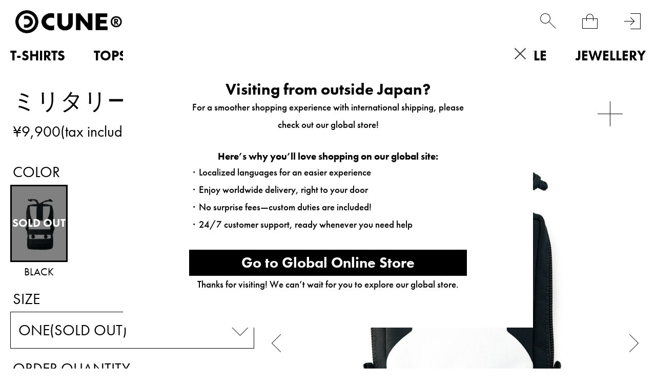

--- FILE ---
content_type: text/html; charset=utf-8
request_url: https://www.cune.jp/goods/VS12MD07
body_size: 28463
content:
<!DOCTYPE html>
<!--[if lt IE 7 ]> <html lang="ja" class="ie6"> <![endif]-->
<!--[if IE 7 ]>    <html lang="ja" class="ie7"> <![endif]-->
<!--[if IE 8 ]>    <html lang="ja" class="ie8"> <![endif]-->
<!--[if IE 9 ]>    <html lang="ja" class="ie9"> <![endif]-->
<!--[if (gt IE 9)|!(IE)]><!--> <html lang="ja"> <!--<![endif]-->
<head>
<!--[if lte IE 9]><meta http-equiv="X-UA-Compatible" content="IE=edge,chrome=1;" /><![endif]-->
<script src="/assets/js/jquery-3.6.0.min.js"></script>
<script>
jQuery.ajaxPrefilter( function( s ) {
   if ( s.crossDomain ) { s.contents.script = false; }
} );
</script>
<meta http-equiv="content-type" content="text/html; charset=utf-8" /><meta name="title" content="ミリタリーポーチ｜ウサギがいる｜CUNE ONLINE STORE" />
<meta name="robots" content="index, follow" />
<meta name="author" content="MAMMOTH co.,LTD" />
<meta name="copyright" content="COPYRIGHTS(C)MAMMOTH co.,LTD" />
<meta name="description" content="CUNE ONLINE STOREのミリタリーポーチの商品詳細ページです。" />
<title>ミリタリーポーチ｜ウサギがいる｜CUNE ONLINE STORE</title>
<meta name="format-detection" content="address=no, email=no, telephone=no">
<meta name="viewport" content="width=device-width,minimum-scale=1,initial-scale=1,maximum-scale=5.0">
  <meta name="twitter:card" content="summary" /> 
  <meta name="twitter:site" content="@CUNE_ONLINE" /> 
  <meta property="og:title" content="ミリタリーポーチ"/> 
  <meta property="og:description" content="オンラインストア限定カラーのミリタリーポーチ。500デニールのコーデュラナイロンを使用。取り付けられているテープによりリュック、トートへ取り外し出来るようになっています。単品でポーチとして、ベルトへ通しウエストバッグとしても使用可能。※ミリタリートートは付属しません。&amp;nbsp;この商品はCUNE ONLINE STORE限定商品です。CUNEの実店舗では販売しておりません。&amp;nbsp;"/> 
  <meta property="og:image" content="https://cunjpn-prod.store-image.jp/product/VS12MD07/VS12MD07_main.jpg?ts=20220523202058"/> 
  <meta property="og:url" content="https://www.cune.jp/shop/cune/item/view/shop_product_id/2006"/> 
  <meta property="og:site_name" content="CUNE&reg;"/> 
  <meta property="og:type" content="website"/>
<meta http-equiv="x-dns-prefetch-control" content="on">
<meta name="apple-mobile-web-app-title" content="CUNE®">
<link rel="dns-prefetch" href="//use.typekit.net">
<link rel="preconnect" href="//use.typekit.net" crossorigin>
<link rel="dns-prefetch" href="//ds-assets.store-image.jp">
<link rel="preconnect" href="//ds-assets.store-image.jp" crossorigin>
<link href="/assets/lib/slick/slick.css" rel="stylesheet">
<link href="/assets/lib/slick/slick-theme.css" rel="stylesheet">
<link href="/assets/css/cunjpn.css" rel="stylesheet">
<link href="/assets/css/cunjpn-responsive.css" rel="stylesheet" media="screen">
<link href="/assets/css/item-view.css" rel="stylesheet" type="text/css" media="all" />
<link href="/assets/css/related_item.css" rel="stylesheet" type="text/css" media="all" />
<link href="/assets/css/system.min.css" rel="stylesheet">
<link href="/assets/css/patch.css" rel="stylesheet">
<link href="/assets/css/geoip-modal.css" rel="stylesheet"><link rel="apple-touch-icon-precomposed" href="/assets/images/apple-touch-icon.png">
<link rel="icon" href="/favicon.ico" type="image/x-icon" />
<link rel="shortcut icon" type="image/x-icon" href="/favicon.ico">
<meta name="robots" content="noindex">
<meta name="facebook-domain-verification" content="nls29pzdkydt3zo28tvtl0f54icd67" />





<script type="text/javascript">
var dataLayer = dataLayer || [];
dataLayer.push({
    'PageType': 'Productpage',
    'HashedEmail': '',
    'Email': '',
    'ProductID': '2006',
    'CriteoProductID': '2006'
});

var AdsPageType = "product";
var AdsProductId = "2006";
var AdsProductValue = "9000";
</script>




<!-- Google Tag Manager -->
<script>(function(w,d,s,l,i){w[l]=w[l]||[];w[l].push({'gtm.start':
new Date().getTime(),event:'gtm.js'});var f=d.getElementsByTagName(s)[0],
j=d.createElement(s),dl=l!='dataLayer'?'&l='+l:'';j.async=true;j.src=
'https://www.googletagmanager.com/gtm.js?id='+i+dl;f.parentNode.insertBefore(j,f);
})(window,document,'script','dataLayer','GTM-PJJXTCS');</script>
<!-- End Google Tag Manager -->

<script type="text/javascript" src="/assets/js/footer-keyword-list.js"></script>
</head>

<body class="item viewByProductCode">
    
        
<!-- Google Tag Manager (noscript) -->
<noscript><iframe src="https://www.googletagmanager.com/ns.html?id=GTM-PJJXTCS" height="0" width="0" style="display:none;visibility:hidden"></iframe></noscript>
<!-- End Google Tag Manager (noscript) -->


    <div id="l-wrapper">
      <div data-nosnippet>
                <div class="l-nav-wrapper">
            <div class="l-header-body"></div>
            <nav class="l-header-nav">
                
<div class="l-page-header-container" data-open="0">
    <div class="l-nav-container">
        <ul>
                    <li class="p-menu-list__level0" data-open="0"><a class="level-top" href="/shop/cune/item/list/has_stock/false/category_id/160"><strong>T-SHIRTS</strong></a>
                <div class="p-menu-list__submenu">
                    <ul class="p-C-T-SHIRTS__lists">
                        <li class="p-menu-list__level1"><a href="/shop/cune/item/list/has_stock/false/category_id/160"><strong>ALL</strong></a></li>
                                            <li class="p-menu-list__level1"><a href="/shop/cune/item/list/has_stock/false/category_id/343"><strong>CUNE T-SHIRTS</strong></a></li>
                                                                                            <li class="p-menu-list__level1"><a href="/shop/cune/item/list/has_stock/false/category_id/480"><strong>DRY T-SHIRTS</strong></a></li>
                                                                                            <li class="p-menu-list__level1"><a href="/shop/cune/item/list/has_stock/false/category_id/233"><strong>KIDS T-SHIRTS</strong></a></li>
                                                                                            <li class="p-menu-list__level1"><a href="/shop/cune/item/list/has_stock/false/category_id/189"><strong>OTHER</strong></a></li>
                                                                                                            </ul>
                </div>
            </li>
                    <li class="p-menu-list__level0" data-open="0"><a class="level-top" href="/shop/cune/item/list/has_stock/false/category_id/159"><strong>TOPS</strong></a>
                <div class="p-menu-list__submenu">
                    <ul class="p-C-TOPS__lists">
                        <li class="p-menu-list__level1"><a href="/shop/cune/item/list/has_stock/false/category_id/159"><strong>ALL</strong></a></li>
                                            <li class="p-menu-list__level1"><a href="/shop/cune/item/list/has_stock/false/category_id/418"><strong>CUNE LONGSLEEVES</strong></a></li>
                                                                                            <li class="p-menu-list__level1"><a href="/shop/cune/item/list/has_stock/false/category_id/419"><strong>CUNE HOODIES</strong></a></li>
                                                                                            <li class="p-menu-list__level1"><a href="/shop/cune/item/list/has_stock/false/category_id/176"><strong>OUTERWEAR</strong></a></li>
                                                                                            <li class="p-menu-list__level1"><a href="/shop/cune/item/list/has_stock/false/category_id/177"><strong>JACKETS</strong></a></li>
                                                                                            <li class="p-menu-list__level1"><a href="/shop/cune/item/list/has_stock/false/category_id/182"><strong>SHIRTS</strong></a></li>
                                                                                            <li class="p-menu-list__level1"><a href="/shop/cune/item/list/has_stock/false/category_id/183"><strong>SWEATWEAR</strong></a></li>
                                                                                            <li class="p-menu-list__level1"><a href="/shop/cune/item/list/has_stock/false/category_id/185"><strong>KNIT</strong></a></li>
                                                                                            <li class="p-menu-list__level1"><a href="/shop/cune/item/list/has_stock/false/category_id/181"><strong>CUT&SEWN</strong></a></li>
                                                                                            <li class="p-menu-list__level1"><a href="/shop/cune/item/list/has_stock/false/category_id/186"><strong>OTHER</strong></a></li>
                                                                                            <li class="p-menu-list__level1"><a href="/shop/cune/item/list/has_stock/false/category_id/187"><strong>WOMEN</strong></a></li>
                                                                                                            </ul>
                </div>
            </li>
                    <li class="p-menu-list__level0" data-open="0"><a class="level-top" href="/shop/cune/item/list/has_stock/false/category_id/161"><strong>BOTTOMS</strong></a>
                <div class="p-menu-list__submenu">
                    <ul class="p-C-BOTTOMS__lists">
                        <li class="p-menu-list__level1"><a href="/shop/cune/item/list/has_stock/false/category_id/161"><strong>ALL</strong></a></li>
                                            <li class="p-menu-list__level1"><a href="/shop/cune/item/list/has_stock/false/category_id/162"><strong>DENIM</strong></a></li>
                                                                                            <li class="p-menu-list__level1"><a href="/shop/cune/item/list/has_stock/false/category_id/350"><strong>PANTS</strong></a></li>
                                                                                            <li class="p-menu-list__level1"><a href="/shop/cune/item/list/has_stock/false/category_id/192"><strong>SHORTS</strong></a></li>
                                                                                            <li class="p-menu-list__level1"><a href="/shop/cune/item/list/has_stock/false/category_id/193"><strong>OVERALLS</strong></a></li>
                                                                                            <li class="p-menu-list__level1"><a href="/shop/cune/item/list/has_stock/false/category_id/194"><strong>OTHER</strong></a></li>
                                                                                            <li class="p-menu-list__level1"><a href="/shop/cune/item/list/has_stock/false/category_id/195"><strong>WOMEN</strong></a></li>
                                                                                                            </ul>
                </div>
            </li>
                    <li class="p-menu-list__level0" data-open="0"><a class="level-top" href="/shop/cune/item/list/has_stock/false/category_id/212"><strong>KIDS</strong></a>
                <div class="p-menu-list__submenu">
                    <ul class="p-C-KIDS__lists">
                        <li class="p-menu-list__level1"><a href="/shop/cune/item/list/has_stock/false/category_id/212"><strong>ALL</strong></a></li>
                                            <li class="p-menu-list__level1"><a href="/shop/cune/item/list/has_stock/false/category_id/464"><strong>TOPS</strong></a></li>
                                                    <li class="p-menu-list__level1"><a href="/shop/cune/item/list/has_stock/false/category_id/233"><strong>KIDS T-SHIRTS</strong></a></li>
                                                                                            <li class="p-menu-list__level1"><a href="/shop/cune/item/list/has_stock/false/category_id/465"><strong>BOTTOMS</strong></a></li>
                                                                                            <li class="p-menu-list__level1"><a href="/shop/cune/item/list/has_stock/false/category_id/466"><strong>OTHER</strong></a></li>
                                                                                                            </ul>
                </div>
            </li>
                    <li class="p-menu-list__level0" data-open="0"><a class="level-top" href="/shop/cune/item/list/has_stock/false/category_id/297"><strong>BAGS</strong></a>
                <div class="p-menu-list__submenu">
                    <ul class="p-C-BAG2__lists">
                        <li class="p-menu-list__level1"><a href="/shop/cune/item/list/has_stock/false/category_id/297"><strong>ALL</strong></a></li>
                                            <li class="p-menu-list__level1"><a href="/shop/cune/item/list/has_stock/false/category_id/446"><strong>BACKPACKS</strong></a></li>
                                                                                            <li class="p-menu-list__level1"><a href="/shop/cune/item/list/has_stock/false/category_id/447"><strong>SHOULDER BAGS</strong></a></li>
                                                                                            <li class="p-menu-list__level1"><a href="/shop/cune/item/list/has_stock/false/category_id/448"><strong>BODY BAGS</strong></a></li>
                                                                                            <li class="p-menu-list__level1"><a href="/shop/cune/item/list/has_stock/false/category_id/449"><strong>TOTE BAGS</strong></a></li>
                                                                                            <li class="p-menu-list__level1"><a href="/shop/cune/item/list/has_stock/false/category_id/290"><strong>POUCHES</strong></a></li>
                                                                                            <li class="p-menu-list__level1"><a href="/shop/cune/item/list/has_stock/false/category_id/450"><strong>OTHER</strong></a></li>
                                                                                                            </ul>
                </div>
            </li>
                    <li class="p-menu-list__level0" data-open="0"><a class="level-top" href="/shop/cune/item/list/has_stock/false/category_id/163"><strong>ACCESSORIES</strong></a>
                <div class="p-menu-list__submenu">
                    <ul class="p-C-GOODS__lists">
                        <li class="p-menu-list__level1"><a href="/shop/cune/item/list/has_stock/false/category_id/163"><strong>ALL</strong></a></li>
                                            <li class="p-menu-list__level1"><a href="/shop/cune/item/list/has_stock/false/category_id/507"><strong>WALLET</strong></a></li>
                                                                                            <li class="p-menu-list__level1"><a href="/shop/cune/item/list/has_stock/false/category_id/298"><strong>HATS</strong></a></li>
                                                                                            <li class="p-menu-list__level1"><a href="/shop/cune/item/list/has_stock/false/category_id/299"><strong>SHOES</strong></a></li>
                                                                                            <li class="p-menu-list__level1"><a href="/shop/cune/item/list/has_stock/false/category_id/300"><strong>SOCKS</strong></a></li>
                                                                                            <li class="p-menu-list__level1"><a href="/shop/cune/item/list/has_stock/false/category_id/301"><strong>GLASSES</strong></a></li>
                                                                                            <li class="p-menu-list__level1"><a href="/shop/cune/item/list/has_stock/false/category_id/451"><strong>WATCHES</strong></a></li>
                                                                                            <li class="p-menu-list__level1"><a href="/shop/cune/item/list/has_stock/false/category_id/302"><strong>BELTS</strong></a></li>
                                                                                            <li class="p-menu-list__level1"><a href="/shop/cune/item/list/has_stock/false/category_id/303"><strong>TIES</strong></a></li>
                                                                                            <li class="p-menu-list__level1"><a href="/shop/cune/item/list/has_stock/false/category_id/304"><strong>WINTER GOODS</strong></a></li>
                                                                                            <li class="p-menu-list__level1"><a href="/shop/cune/item/list/has_stock/false/category_id/344"><strong>UNDERWEAR</strong></a></li>
                                                                                            <li class="p-menu-list__level1"><a href="/shop/cune/item/list/has_stock/false/category_id/508"><strong>KEY RING</strong></a></li>
                                                                                            <li class="p-menu-list__level1"><a href="/shop/cune/item/list/has_stock/false/category_id/509"><strong>MOBILE ACCESSORY</strong></a></li>
                                                                                            <li class="p-menu-list__level1"><a href="/shop/cune/item/list/has_stock/false/category_id/510"><strong>STICKER</strong></a></li>
                                                                                            <li class="p-menu-list__level1"><a href="/shop/cune/item/list/has_stock/false/category_id/305"><strong>OTHER</strong></a></li>
                                                                                                            </ul>
                </div>
            </li>
                    <li class="p-menu-list__level0" data-open="0"><a class="level-top" href="/shop/cune/item/list/has_stock/false/category_id/452"><strong>LIFESTYLE</strong></a>
                <div class="p-menu-list__submenu">
                    <ul class="p-C-HOMEGOODS__lists">
                        <li class="p-menu-list__level1"><a href="/shop/cune/item/list/has_stock/false/category_id/452"><strong>ALL</strong></a></li>
                                            <li class="p-menu-list__level1"><a href="/shop/cune/item/list/has_stock/false/category_id/453"><strong>LIVING ROOM</strong></a></li>
                                                                                            <li class="p-menu-list__level1"><a href="/shop/cune/item/list/has_stock/false/category_id/293"><strong>KITCHEN</strong></a></li>
                                                                                            <li class="p-menu-list__level1"><a href="/shop/cune/item/list/has_stock/false/category_id/454"><strong>OFFICE</strong></a></li>
                                                                                            <li class="p-menu-list__level1"><a href="/shop/cune/item/list/has_stock/false/category_id/455"><strong>BEDROOM</strong></a></li>
                                                                                            <li class="p-menu-list__level1"><a href="/shop/cune/item/list/has_stock/false/category_id/456"><strong>KIDS ROOM</strong></a></li>
                                                                                            <li class="p-menu-list__level1"><a href="/shop/cune/item/list/has_stock/false/category_id/457"><strong>BATHROOM</strong></a></li>
                                                                                            <li class="p-menu-list__level1"><a href="/shop/cune/item/list/has_stock/false/category_id/458"><strong>BALCONY</strong></a></li>
                                                                                            <li class="p-menu-list__level1"><a href="/shop/cune/item/list/has_stock/false/category_id/511"><strong>MUSIC</strong></a></li>
                                                                                            <li class="p-menu-list__level1"><a href="/shop/cune/item/list/has_stock/false/category_id/512"><strong>PET</strong></a></li>
                                                                                            <li class="p-menu-list__level1"><a href="/shop/cune/item/list/has_stock/false/category_id/459"><strong>OTHER</strong></a></li>
                                                                                                            </ul>
                </div>
            </li>
                    <li class="p-menu-list__level0" data-open="0"><a class="level-top" href="/shop/cune/item/list/has_stock/false/category_id/164"><strong>JEWELLERY</strong></a>
                <div class="p-menu-list__submenu">
                    <ul class="p-C-ACCESSORY__lists">
                        <li class="p-menu-list__level1"><a href="/shop/cune/item/list/has_stock/false/category_id/164"><strong>ALL</strong></a></li>
                                            <li class="p-menu-list__level1"><a href="/shop/cune/item/list/has_stock/false/category_id/208"><strong>RING</strong></a></li>
                                                                                            <li class="p-menu-list__level1"><a href="/shop/cune/item/list/has_stock/false/category_id/209"><strong>PIERCE</strong></a></li>
                                                                                            <li class="p-menu-list__level1"><a href="/shop/cune/item/list/has_stock/false/category_id/206"><strong>NECKLACE</strong></a></li>
                                                                                            <li class="p-menu-list__level1"><a href="/shop/cune/item/list/has_stock/false/category_id/207"><strong>BRACELET</strong></a></li>
                                                                                            <li class="p-menu-list__level1"><a href="/shop/cune/item/list/has_stock/false/category_id/462"><strong>HAIR ACCESSORY</strong></a></li>
                                                                                            <li class="p-menu-list__level1"><a href="/shop/cune/item/list/has_stock/false/category_id/463"><strong>OTHER</strong></a></li>
                                                                                                            </ul>
                </div>
            </li>
                                <li class="p-menu-list__level0 p-PRODUCT"><a class="level-top" href="/shop/cune/item/list"><strong>PRODUCT</strong></a></li>
            <li class="p-menu-list__level0 p-C-COLLECTION" data-open="0"><a class="level-top" href="/shop/cune/item/list/has_stock/false/category_id/259%7D"><strong>PAST COLLECTION</strong></a>
                            <div class="p-menu-list__submenu">
                    <ul class="p-C-COLLECTION__lists">
                                            <li class="p-menu-list__level1"><a href="/shop/cune/item/list/has_stock/false/category_id/644"><strong>2026S/S</strong></a></li>
                                            <li class="p-menu-list__level1"><a href="/shop/cune/item/list/has_stock/false/category_id/641"><strong>2025A/W</strong></a></li>
                                            <li class="p-menu-list__level1"><a href="/shop/cune/item/list/has_stock/false/category_id/564"><strong>2025S/S</strong></a></li>
                                            <li class="p-menu-list__level1"><a href="/shop/cune/item/list/has_stock/false/category_id/541"><strong>2024A/W</strong></a></li>
                                            <li class="p-menu-list__level1"><a href="/shop/cune/item/list/has_stock/false/category_id/505"><strong>2024S/S</strong></a></li>
                                            <li class="p-menu-list__level1"><a href="/shop/cune/item/list/has_stock/false/category_id/494"><strong>2023A/W</strong></a></li>
                                            <li class="p-menu-list__level1"><a href="/shop/cune/item/list/has_stock/false/category_id/470"><strong>2023S/S</strong></a></li>
                                            <li class="p-menu-list__level1"><a href="/shop/cune/item/list/has_stock/false/category_id/437"><strong>2022A/W</strong></a></li>
                                            <li class="p-menu-list__level1"><a href="/shop/cune/item/list/has_stock/false/category_id/416"><strong>2022S/S</strong></a></li>
                                            <li class="p-menu-list__level1"><a href="/shop/cune/item/list/has_stock/false/category_id/404"><strong>2021A/W</strong></a></li>
                                            <li class="p-menu-list__level1"><a href="/shop/cune/item/list/has_stock/false/category_id/394"><strong>2021S/S</strong></a></li>
                                            <li class="p-menu-list__level1"><a href="/shop/cune/item/list/has_stock/false/category_id/354"><strong>2020A/W</strong></a></li>
                                            <li class="p-menu-list__level1"><a href="/shop/cune/item/list/has_stock/false/category_id/331"><strong>2020S/S</strong></a></li>
                                            <li class="p-menu-list__level1"><a href="/shop/cune/item/list/has_stock/false/category_id/327"><strong>2019A/W</strong></a></li>
                                            <li class="p-menu-list__level1"><a href="/shop/cune/item/list/has_stock/false/category_id/319"><strong>2019S/S</strong></a></li>
                                            <li class="p-menu-list__level1"><a href="/shop/cune/item/list/has_stock/false/category_id/309"><strong>2018A/W</strong></a></li>
                                            <li class="p-menu-list__level1"><a href="/shop/cune/item/list/has_stock/false/category_id/271"><strong>2018S/S</strong></a></li>
                                            <li class="p-menu-list__level1"><a href="/shop/cune/item/list/has_stock/false/category_id/256"><strong>2017A/W</strong></a></li>
                                            <li class="p-menu-list__level1"><a href="/shop/cune/item/list/has_stock/false/category_id/255"><strong>2017S/S</strong></a></li>
                                            <li class="p-menu-list__level1"><a href="/shop/cune/item/list/has_stock/false/category_id/249"><strong>2016A/W</strong></a></li>
                                            <li class="p-menu-list__level1"><a href="/shop/cune/item/list/has_stock/false/category_id/242"><strong>2016S/S</strong></a></li>
                                            <li class="p-menu-list__level1"><a href="/shop/cune/item/list/has_stock/false/category_id/239"><strong>2015A/W</strong></a></li>
                                            <li class="p-menu-list__level1"><a href="/shop/cune/item/list/has_stock/false/category_id/236"><strong>2015S/S</strong></a></li>
                                            <li class="p-menu-list__level1"><a href="/shop/cune/item/list/has_stock/false/category_id/217"><strong>2014S/S</strong></a></li>
                                            <li class="p-menu-list__level1"><a href="/shop/cune/item/list/has_stock/false/category_id/218"><strong>2013A/W</strong></a></li>
                                            <li class="p-menu-list__level1"><a href="/shop/cune/item/list/has_stock/false/category_id/219"><strong>2013S/S</strong></a></li>
                                            <li class="p-menu-list__level1"><a href="/shop/cune/item/list/has_stock/false/category_id/220"><strong>2012A/W</strong></a></li>
                                            <li class="p-menu-list__level1"><a href="/shop/cune/item/list/has_stock/false/category_id/221"><strong>2012S/S</strong></a></li>
                                            <li class="p-menu-list__level1"><a href="/shop/cune/item/list/has_stock/false/category_id/222"><strong>2011A/W</strong></a></li>
                                            <li class="p-menu-list__level1"><a href="/shop/cune/item/list/has_stock/false/category_id/223"><strong>2011S/S</strong></a></li>
                                            <li class="p-menu-list__level1"><a href="/shop/cune/item/list/has_stock/false/category_id/224"><strong>2010A/W</strong></a></li>
                                            <li class="p-menu-list__level1"><a href="/shop/cune/item/list/has_stock/false/category_id/225"><strong>2010S/S</strong></a></li>
                                            <li class="p-menu-list__level1"><a href="/shop/cune/item/list/has_stock/false/category_id/226"><strong>2009A/W</strong></a></li>
                                            <li class="p-menu-list__level1"><a href="/shop/cune/item/list/has_stock/false/category_id/227"><strong>2009S/S</strong></a></li>
                                            <li class="p-menu-list__level1"><a href="/shop/cune/item/list/has_stock/false/category_id/228"><strong>2008A/W</strong></a></li>
                                            <li class="p-menu-list__level1"><a href="/shop/cune/item/list/has_stock/false/category_id/229"><strong>2008S/S</strong></a></li>
                                            <li class="p-menu-list__level1"><a href="/shop/cune/item/list/has_stock/false/category_id/230"><strong>PAST</strong></a></li>
                                            <li class="p-menu-list__level1"><a href="/shop/cune/item/list/has_stock/false/category_id/231"><strong>STANDARD</strong></a></li>
                                            <li class="p-menu-list__level1"><a href="/shop/cune/item/list/has_stock/false/category_id/234"><strong>2014A/W</strong></a></li>
                                            <li class="p-menu-list__level1"><a href="/shop/cune/item/list/has_stock/false/category_id/237"><strong>CUNE MILD</strong></a></li>
                                        </ul>
                </div>
            </li>
        </ul>
    </div>
</div>
                <div class="l-page-footer-container">
                    <ul class="p-footer-lists p-footer-lists__1">
                        <li class="p-footer-list u-square-box-5  u-footer-list-ml30  _hover"><a href="/product/archive"><span class="u-footer-list__text">LOOK BOOK</span></a></li>
                        <li class="p-footer-list u-square-box-5  u-footer-list-ml30  _hover"><a href="/dealers/"><span class="u-footer-list__text">DEALERS</span></a></li>
                        <li class="p-footer-list u-square-box-5  u-footer-list-ml30  _hover"><a href="/about/"><span class="u-footer-list__text">ABOUT</span></a></li>
                        <li class="p-footer-list u-square-box-5  u-footer-list-ml30  _hover"><a href="http://blog.cune.jp/" target="_blank" rel="noopener noreferrer"><span class="u-footer-list__text">NEWS</span></a></li>
                        <li class="p-footer-list u-square-box-5  u-footer-list-ml30  _hover"><a href="/recruit/"><span class="u-footer-list__text">RECRUIT</span></a></li>
                    </ul>

                    <ul class="p-footer-lists p-footer-lists__2">
                                                <li class="p-footer-list u-footer-list-ml30 _hover"><a href="/login">会員登録</a></li>
                                                <li class="p-footer-list u-footer-list-ml30 _hover"><a href="/guide/" title="ご利用ガイド">ご利用ガイド</a></li>
                        <li class="p-footer-list u-footer-list-ml30 _hover"><a href="/guide/agreement" title="ご利用規約">ご利用規約</a></li>
                        <li class="p-footer-list u-footer-list-ml30 _hover"><a href="/guide/legal" title="特定商取引法に基づく表記">特定商取引法に基づく表記</a></li>
                        <li class="p-footer-list u-footer-list-ml30 _hover"><a href="/guide/privacy" title="個人情報保護方針">個人情報保護方針</a></li>
                        <li class="p-footer-list u-footer-list-ml30 _hover"><a href="/inquiry/index" title="お問い合わせ">お問い合わせ</a></li>
                    </ul>

                    <ul class="p-footer-lists p-footer-lists__3">
                        <li class="p-footer-list p-footer-lists__2-list u-square-box-3 u-square-box"><a class="_hover" href="https://www.instagram.com/cune_official/" target="_blank" rel="noopener noreferrer"><img class="lazyload" src="/assets/images/black-instagram.png" alt="instagram" width="58px" height="58px"></a></li>
                        <li class="p-footer-list p-footer-lists__2-list u-square-box-3 u-square-box"><a class="_hover" href="https://twitter.com/CUNEOFFICIAL/" target="_blank" rel="noopener noreferrer"><img class="lazyload" src="/assets/images/black-X.png" width="58px" height="58px" alt="twitter logo"></a></li>
                        <li class="p-footer-list p-footer-lists__2-list u-square-box-3 u-square-box "><a class="_hover" href="https://twitter.com/CUNE_ONLINE" target="_blank" rel="noopener noreferrer"><img class="lazyload" src="/assets/images/white-X.png" width="58px" height="58px" alt="twitter logo"></a></li>
                    </ul>
                </div>
            </nav>
        </div>
                <header id="l-header" class="l-header">
            <div class="l-header-inner">
                <h1 class="l-header-logo" style="z-index:100;">
                    <a href="/">
                        <picture>
                            <source srcset="/assets/images/logo1.avif" type="image/avif">
                            <source srcset="/assets/images/logo1.png" type="image/png">
                            <img class="l-header-logo__image" src="/assets/images/logo1.jpg" alt="cune main logo" height="45px", width="209px">
                        </picture>
                    </a>
                </h1>
                <div class="l-right-menu-container">
                    <ul class="p-right-menu__lists">
                        <li class="p-right-menu__list u-right-menu-mr menu-list-fav" width='100%' height='100%' >
                            <a href="/customer_watch_list">
                                <div class="p-heart-icon"></div>
                            </a>
                        </li>
                        <li class="p-right-menu__list u-right-menu-mr" data-toggler="searchform" width='100%' height='100%' data-open="0"><span class="p-search-icon"></span></li>
                        <li class="p-right-menu__list u-right-menu-mr"><span class="c-cart-toggler js-cart-toggler" data-toggler="minicart" data-open="0"><span class="p-cart-icon"></span><span class="c-cart-quantity js-cart-count is-0">0</span></span></li>
                                                <li class="p-right-menu__list"><a href="/login" title="login"><span class="p-login-icon"></span></a></li>
                                                <li class="p-right-menu__list p-right-menu-burger">
                            <div class="p-right-menu-list__image p-close-image js-burger-btn is-default" data-header="header-toggler">
                                <span></span>
                                <span></span>
                                <span></span>
                            </div>
                        </li>
                    </ul>
                </div>
            </div>
            <nav class="visible-desktop">
                <div class="p-navi-menu" data-modal="content">
    <ul class="c-parent-category__lists p-navi-menu__lists">
                        <li class="p-navi-menu__lists__pulldown01 C-T-SHIRTS">
            <a href="/shop/cune/item/list/has_stock/false/category_id/160" class="p-navi-menu__link" alt="T-SHIRTS">T-SHIRTS</a>
            <ul class="c-child-category__lists p-navi-menu__lists">
                <li class="pulldown02 c-child-category__list C-T-SHIRTS u-text-left">
                    <a href="/shop/cune/item/list/has_stock/false/category_id/160" class="c-navi-menu__link" alt="ALL">ALL</a>
                </li>
                            <li class="pulldown02 C-CUNE-t u-text-left">
                <a class="c-navi-menu__link" href="/shop/cune/item/list/has_stock/false/category_id/343" alt="CUNE T-SHIRTS">CUNE T-SHIRTS</a>
                                </li>
                                                            <li class="pulldown02 C-DRY-t u-text-left">
                <a class="c-navi-menu__link" href="/shop/cune/item/list/has_stock/false/category_id/480" alt="DRY T-SHIRTS">DRY T-SHIRTS</a>
                                </li>
                                                            <li class="pulldown02 C-KIDS-t u-text-left">
                <a class="c-navi-menu__link" href="/shop/cune/item/list/has_stock/false/category_id/233" alt="KIDS T-SHIRTS">KIDS T-SHIRTS</a>
                                </li>
                                                            <li class="pulldown02 C-WOMEN-ts u-text-left">
                <a class="c-navi-menu__link" href="/shop/cune/item/list/has_stock/false/category_id/189" alt="OTHER">OTHER</a>
                                </li>
                                                                    </ul>
        </li>
                                <li class="p-navi-menu__lists__pulldown01 C-TOPS">
            <a href="/shop/cune/item/list/has_stock/false/category_id/159" class="p-navi-menu__link" alt="TOPS">TOPS</a>
            <ul class="c-child-category__lists p-navi-menu__lists">
                <li class="pulldown02 c-child-category__list C-TOPS u-text-left">
                    <a href="/shop/cune/item/list/has_stock/false/category_id/159" class="c-navi-menu__link" alt="ALL">ALL</a>
                </li>
                            <li class="pulldown02 C-CUNELST u-text-left">
                <a class="c-navi-menu__link" href="/shop/cune/item/list/has_stock/false/category_id/418" alt="CUNE LONGSLEEVES">CUNE LONGSLEEVES</a>
                                </li>
                                                            <li class="pulldown02 C-CUNEPARKA u-text-left">
                <a class="c-navi-menu__link" href="/shop/cune/item/list/has_stock/false/category_id/419" alt="CUNE HOODIES">CUNE HOODIES</a>
                                </li>
                                                            <li class="pulldown02 C-COAT u-text-left">
                <a class="c-navi-menu__link" href="/shop/cune/item/list/has_stock/false/category_id/176" alt="OUTERWEAR">OUTERWEAR</a>
                                </li>
                                                            <li class="pulldown02 C-JACKET u-text-left">
                <a class="c-navi-menu__link" href="/shop/cune/item/list/has_stock/false/category_id/177" alt="JACKETS">JACKETS</a>
                                </li>
                                                            <li class="pulldown02 C-SHIRT u-text-left">
                <a class="c-navi-menu__link" href="/shop/cune/item/list/has_stock/false/category_id/182" alt="SHIRTS">SHIRTS</a>
                                </li>
                                                            <li class="pulldown02 C-PARKA-SWEAT u-text-left">
                <a class="c-navi-menu__link" href="/shop/cune/item/list/has_stock/false/category_id/183" alt="SWEATWEAR">SWEATWEAR</a>
                                </li>
                                                            <li class="pulldown02 C-KNIT u-text-left">
                <a class="c-navi-menu__link" href="/shop/cune/item/list/has_stock/false/category_id/185" alt="KNIT">KNIT</a>
                                </li>
                                                            <li class="pulldown02 C-CUT&SEWN u-text-left">
                <a class="c-navi-menu__link" href="/shop/cune/item/list/has_stock/false/category_id/181" alt="CUT&SEWN">CUT&SEWN</a>
                                </li>
                                                            <li class="pulldown02 C-etc-t u-text-left">
                <a class="c-navi-menu__link" href="/shop/cune/item/list/has_stock/false/category_id/186" alt="OTHER">OTHER</a>
                                </li>
                                                            <li class="pulldown02 C-WOMEN-t u-text-left">
                <a class="c-navi-menu__link" href="/shop/cune/item/list/has_stock/false/category_id/187" alt="WOMEN">WOMEN</a>
                                </li>
                                                                    </ul>
        </li>
                                <li class="p-navi-menu__lists__pulldown01 C-BOTTOMS">
            <a href="/shop/cune/item/list/has_stock/false/category_id/161" class="p-navi-menu__link" alt="BOTTOMS">BOTTOMS</a>
            <ul class="c-child-category__lists p-navi-menu__lists">
                <li class="pulldown02 c-child-category__list C-BOTTOMS u-text-left">
                    <a href="/shop/cune/item/list/has_stock/false/category_id/161" class="c-navi-menu__link" alt="ALL">ALL</a>
                </li>
                            <li class="pulldown02 C-DENIM u-text-left">
                <a class="c-navi-menu__link" href="/shop/cune/item/list/has_stock/false/category_id/162" alt="DENIM">DENIM</a>
                                </li>
                                                            <li class="pulldown02 C-JERSEYPANTS u-text-left">
                <a class="c-navi-menu__link" href="/shop/cune/item/list/has_stock/false/category_id/350" alt="PANTS">PANTS</a>
                                </li>
                                                            <li class="pulldown02 C-SHORTS u-text-left">
                <a class="c-navi-menu__link" href="/shop/cune/item/list/has_stock/false/category_id/192" alt="SHORTS">SHORTS</a>
                                </li>
                                                            <li class="pulldown02 C-ALL-IN-ONE u-text-left">
                <a class="c-navi-menu__link" href="/shop/cune/item/list/has_stock/false/category_id/193" alt="OVERALLS">OVERALLS</a>
                                </li>
                                                            <li class="pulldown02 C-etc-b u-text-left">
                <a class="c-navi-menu__link" href="/shop/cune/item/list/has_stock/false/category_id/194" alt="OTHER">OTHER</a>
                                </li>
                                                            <li class="pulldown02 C-WOMEN-b u-text-left">
                <a class="c-navi-menu__link" href="/shop/cune/item/list/has_stock/false/category_id/195" alt="WOMEN">WOMEN</a>
                                </li>
                                                                    </ul>
        </li>
                                <li class="p-navi-menu__lists__pulldown01 C-KIDS">
            <a href="/shop/cune/item/list/has_stock/false/category_id/212" class="p-navi-menu__link" alt="KIDS">KIDS</a>
            <ul class="c-child-category__lists p-navi-menu__lists">
                <li class="pulldown02 c-child-category__list C-KIDS u-text-left">
                    <a href="/shop/cune/item/list/has_stock/false/category_id/212" class="c-navi-menu__link" alt="ALL">ALL</a>
                </li>
                            <li class="pulldown02 C-KIDS-TOPS u-text-left">
                <a class="c-navi-menu__link" href="/shop/cune/item/list/has_stock/false/category_id/464" alt="TOPS">TOPS</a>
                                </li>
                                    <li class="pulldown02 C-KIDS-t u-text-left">
                        <a class="c-navi-menu__link" href="/shop/cune/item/list/has_stock/false/category_id/233" alt="KIDS T-SHIRTS">KIDS T-SHIRTS</a>
                    </li>
                                                            <li class="pulldown02 C-KIDS-BOTTOMS u-text-left">
                <a class="c-navi-menu__link" href="/shop/cune/item/list/has_stock/false/category_id/465" alt="BOTTOMS">BOTTOMS</a>
                                </li>
                                                            <li class="pulldown02 C-etc-k u-text-left">
                <a class="c-navi-menu__link" href="/shop/cune/item/list/has_stock/false/category_id/466" alt="OTHER">OTHER</a>
                                </li>
                                                                    </ul>
        </li>
                                <li class="p-navi-menu__lists__pulldown01 C-BAG2">
            <a href="/shop/cune/item/list/has_stock/false/category_id/297" class="p-navi-menu__link" alt="BAGS">BAGS</a>
            <ul class="c-child-category__lists p-navi-menu__lists">
                <li class="pulldown02 c-child-category__list C-BAG2 u-text-left">
                    <a href="/shop/cune/item/list/has_stock/false/category_id/297" class="c-navi-menu__link" alt="ALL">ALL</a>
                </li>
                            <li class="pulldown02 C-BACKPACK u-text-left">
                <a class="c-navi-menu__link" href="/shop/cune/item/list/has_stock/false/category_id/446" alt="BACKPACKS">BACKPACKS</a>
                                </li>
                                                            <li class="pulldown02 C-SHOULDERBAG u-text-left">
                <a class="c-navi-menu__link" href="/shop/cune/item/list/has_stock/false/category_id/447" alt="SHOULDER BAGS">SHOULDER BAGS</a>
                                </li>
                                                            <li class="pulldown02 C-BODYBAG u-text-left">
                <a class="c-navi-menu__link" href="/shop/cune/item/list/has_stock/false/category_id/448" alt="BODY BAGS">BODY BAGS</a>
                                </li>
                                                            <li class="pulldown02 C-TOTEBAG u-text-left">
                <a class="c-navi-menu__link" href="/shop/cune/item/list/has_stock/false/category_id/449" alt="TOTE BAGS">TOTE BAGS</a>
                                </li>
                                                            <li class="pulldown02 C-POUCH1 u-text-left">
                <a class="c-navi-menu__link" href="/shop/cune/item/list/has_stock/false/category_id/290" alt="POUCHES">POUCHES</a>
                                </li>
                                                            <li class="pulldown02 C-BAG-etc u-text-left">
                <a class="c-navi-menu__link" href="/shop/cune/item/list/has_stock/false/category_id/450" alt="OTHER">OTHER</a>
                                </li>
                                                                    </ul>
        </li>
                                <li class="p-navi-menu__lists__pulldown01 C-GOODS">
            <a href="/shop/cune/item/list/has_stock/false/category_id/163" class="p-navi-menu__link" alt="ACCESSORIES">ACCESSORIES</a>
            <ul class="c-child-category__lists p-navi-menu__lists">
                <li class="pulldown02 c-child-category__list C-GOODS u-text-left">
                    <a href="/shop/cune/item/list/has_stock/false/category_id/163" class="c-navi-menu__link" alt="ALL">ALL</a>
                </li>
                            <li class="pulldown02 C-ACCESSORIES-WALLET u-text-left">
                <a class="c-navi-menu__link" href="/shop/cune/item/list/has_stock/false/category_id/507" alt="WALLET">WALLET</a>
                                </li>
                                                            <li class="pulldown02 C-HAT2 u-text-left">
                <a class="c-navi-menu__link" href="/shop/cune/item/list/has_stock/false/category_id/298" alt="HATS">HATS</a>
                                </li>
                                                            <li class="pulldown02 C-SHOES2 u-text-left">
                <a class="c-navi-menu__link" href="/shop/cune/item/list/has_stock/false/category_id/299" alt="SHOES">SHOES</a>
                                </li>
                                                            <li class="pulldown02 C-SOCKS2 u-text-left">
                <a class="c-navi-menu__link" href="/shop/cune/item/list/has_stock/false/category_id/300" alt="SOCKS">SOCKS</a>
                                </li>
                                                            <li class="pulldown02 C-GLASSES2 u-text-left">
                <a class="c-navi-menu__link" href="/shop/cune/item/list/has_stock/false/category_id/301" alt="GLASSES">GLASSES</a>
                                </li>
                                                            <li class="pulldown02 C-WATCH u-text-left">
                <a class="c-navi-menu__link" href="/shop/cune/item/list/has_stock/false/category_id/451" alt="WATCHES">WATCHES</a>
                                </li>
                                                            <li class="pulldown02 C-BELT2 u-text-left">
                <a class="c-navi-menu__link" href="/shop/cune/item/list/has_stock/false/category_id/302" alt="BELTS">BELTS</a>
                                </li>
                                                            <li class="pulldown02 C-TIE2 u-text-left">
                <a class="c-navi-menu__link" href="/shop/cune/item/list/has_stock/false/category_id/303" alt="TIES">TIES</a>
                                </li>
                                                            <li class="pulldown02 C-WINTER GOODS2 u-text-left">
                <a class="c-navi-menu__link" href="/shop/cune/item/list/has_stock/false/category_id/304" alt="WINTER GOODS">WINTER GOODS</a>
                                </li>
                                                            <li class="pulldown02 C-UW u-text-left">
                <a class="c-navi-menu__link" href="/shop/cune/item/list/has_stock/false/category_id/344" alt="UNDERWEAR">UNDERWEAR</a>
                                </li>
                                                            <li class="pulldown02 C-ACCESSORIES-KEYRING u-text-left">
                <a class="c-navi-menu__link" href="/shop/cune/item/list/has_stock/false/category_id/508" alt="KEY RING">KEY RING</a>
                                </li>
                                                            <li class="pulldown02 C-ACCESSORIES-MOBILEACCESSORY u-text-left">
                <a class="c-navi-menu__link" href="/shop/cune/item/list/has_stock/false/category_id/509" alt="MOBILE ACCESSORY">MOBILE ACCESSORY</a>
                                </li>
                                                            <li class="pulldown02 C-ACCESSORIES-STICKER u-text-left">
                <a class="c-navi-menu__link" href="/shop/cune/item/list/has_stock/false/category_id/510" alt="STICKER">STICKER</a>
                                </li>
                                                            <li class="pulldown02 C-FASHION GOODS-etc2 u-text-left">
                <a class="c-navi-menu__link" href="/shop/cune/item/list/has_stock/false/category_id/305" alt="OTHER">OTHER</a>
                                </li>
                                                                    </ul>
        </li>
                                <li class="p-navi-menu__lists__pulldown01 C-HOMEGOODS">
            <a href="/shop/cune/item/list/has_stock/false/category_id/452" class="p-navi-menu__link" alt="LIFESTYLE">LIFESTYLE</a>
            <ul class="c-child-category__lists p-navi-menu__lists">
                <li class="pulldown02 c-child-category__list C-HOMEGOODS u-text-left">
                    <a href="/shop/cune/item/list/has_stock/false/category_id/452" class="c-navi-menu__link" alt="ALL">ALL</a>
                </li>
                            <li class="pulldown02 C-LIVING u-text-left">
                <a class="c-navi-menu__link" href="/shop/cune/item/list/has_stock/false/category_id/453" alt="LIVING ROOM">LIVING ROOM</a>
                                </li>
                                                            <li class="pulldown02 C-TABLEWARE1 u-text-left">
                <a class="c-navi-menu__link" href="/shop/cune/item/list/has_stock/false/category_id/293" alt="KITCHEN">KITCHEN</a>
                                </li>
                                                            <li class="pulldown02 C-OFFICE u-text-left">
                <a class="c-navi-menu__link" href="/shop/cune/item/list/has_stock/false/category_id/454" alt="OFFICE">OFFICE</a>
                                </li>
                                                            <li class="pulldown02 C-BEDROOM u-text-left">
                <a class="c-navi-menu__link" href="/shop/cune/item/list/has_stock/false/category_id/455" alt="BEDROOM">BEDROOM</a>
                                </li>
                                                            <li class="pulldown02 C-KIDSROOM u-text-left">
                <a class="c-navi-menu__link" href="/shop/cune/item/list/has_stock/false/category_id/456" alt="KIDS ROOM">KIDS ROOM</a>
                                </li>
                                                            <li class="pulldown02 C-BATHROOM u-text-left">
                <a class="c-navi-menu__link" href="/shop/cune/item/list/has_stock/false/category_id/457" alt="BATHROOM">BATHROOM</a>
                                </li>
                                                            <li class="pulldown02 C-BALCONY u-text-left">
                <a class="c-navi-menu__link" href="/shop/cune/item/list/has_stock/false/category_id/458" alt="BALCONY">BALCONY</a>
                                </li>
                                                            <li class="pulldown02 C-LIFESTYLE-MUSIC u-text-left">
                <a class="c-navi-menu__link" href="/shop/cune/item/list/has_stock/false/category_id/511" alt="MUSIC">MUSIC</a>
                                </li>
                                                            <li class="pulldown02 C-LIFESTYLE-PET u-text-left">
                <a class="c-navi-menu__link" href="/shop/cune/item/list/has_stock/false/category_id/512" alt="PET">PET</a>
                                </li>
                                                            <li class="pulldown02 C-HOMEGOODS-etc u-text-left">
                <a class="c-navi-menu__link" href="/shop/cune/item/list/has_stock/false/category_id/459" alt="OTHER">OTHER</a>
                                </li>
                                                                    </ul>
        </li>
                                <li class="p-navi-menu__lists__pulldown01 C-ACCESSORY">
            <a href="/shop/cune/item/list/has_stock/false/category_id/164" class="p-navi-menu__link" alt="JEWELLERY">JEWELLERY</a>
            <ul class="c-child-category__lists p-navi-menu__lists">
                <li class="pulldown02 c-child-category__list C-ACCESSORY u-text-left">
                    <a href="/shop/cune/item/list/has_stock/false/category_id/164" class="c-navi-menu__link" alt="ALL">ALL</a>
                </li>
                            <li class="pulldown02 C-RING u-text-left">
                <a class="c-navi-menu__link" href="/shop/cune/item/list/has_stock/false/category_id/208" alt="RING">RING</a>
                                </li>
                                                            <li class="pulldown02 C-PIERCE u-text-left">
                <a class="c-navi-menu__link" href="/shop/cune/item/list/has_stock/false/category_id/209" alt="PIERCE">PIERCE</a>
                                </li>
                                                            <li class="pulldown02 C-NECKLACE u-text-left">
                <a class="c-navi-menu__link" href="/shop/cune/item/list/has_stock/false/category_id/206" alt="NECKLACE">NECKLACE</a>
                                </li>
                                                            <li class="pulldown02 C-BRACELET u-text-left">
                <a class="c-navi-menu__link" href="/shop/cune/item/list/has_stock/false/category_id/207" alt="BRACELET">BRACELET</a>
                                </li>
                                                            <li class="pulldown02 C-HAIRACCESSORY u-text-left">
                <a class="c-navi-menu__link" href="/shop/cune/item/list/has_stock/false/category_id/462" alt="HAIR ACCESSORY">HAIR ACCESSORY</a>
                                </li>
                                                            <li class="pulldown02 C-ACCESSORY-etc u-text-left">
                <a class="c-navi-menu__link" href="/shop/cune/item/list/has_stock/false/category_id/463" alt="OTHER">OTHER</a>
                                </li>
                                                                    </ul>
        </li>
                    </ul>
</div>            </nav>
        </header>
        <div class="p-search-area" id="search-popin" data-popin="searchform" data-open="0">
  <div id="searching-overlay">
      <div class="cv-spinner">
          <span class="spinner"></span>
      </div>
  </div>
  <input class="p-search-input" id="search-popin-form-input" type="text" name="keyword" value="" class="" maxlength="128" placeholder="検索">
  </div>        <div class="p-right-menu-open" data-popin="minicart" data-open="0">
  <div class="c-close-button-container" data-toggler="minicart" data-open="0">
    <span class="c-close-button close-button"></span>
  </div>
  <div class="header-minicart">
    <p class="is-noitem">現在、バッグには商品がございません。</p>
    <div id="minicart_head">
      <div class="header-minicart">
        <div id="minicart_head">
          <div id="header-cart" class="block block-cart skip-content skip-active">
            <div class="minicart-wrapper">
              <ul id="cart-sidebar" class="mini-products-list">
              </ul>
              <div id="minicart-widgets"> </div>
              <p class="minicart-subtotal">
                <span class="minicart-total-label">合計</span>
                <span class="price"><span>￥</span>0</span>
              </p>
              <div class="minicart-actions">
                <ul class="checkout-types minicart"> </ul>
                <div class="hide-phone-down">
                  <a class="button checkout-button" href="/cart/index">ショッピングバッグを見る</a>
                  <div class="edit-or-continue-line">
                    <span class="continue" data-toggler="continue-minicart">ショッピングを続ける</span>
                  </div>
                </div>
                <i></i>
              </div>
            </div>
          </div>
        </div>
      </div>
    </div>
  </div>
</div>      </div><main id="page-body">
        
<script type="text/javascript"><!--
  var itemid = 2006;
  function ds2_get_select_cs_ajax_url(product_id, cs_id){
    return '/item/ajax_input' + '/shop_product_id/' + product_id + '/product_cs_id/' + cs_id;
  };

  function ds2_get_add_watch_list_url(product_id, cs_id){
    return '/item/add_watch_list' + '/shop_product_id/' + product_id + '/product_cs_id/' + cs_id;
  };

  function ds2_regist_rearrival_mail_url(cs_id, mail_address, is_mobile){
    address = encodeURIComponent(mail_address);
    return '/item/ajax_mail' + '/shop_product_id/' + itemid + '/product_cs_id/' + cs_id + '/address/' + address;
  };

  function ds2_put_cart_ajax_url(product_id, cs_id, num, gift){
    return '/item/ajax_input_product_to_cart' + '/shop_product_id[0]/' + product_id + '/product_cs_id[0]/' + cs_id + '/quantity[0]/' + num + '/product_gift/' + gift;
  };

  function ds2_cart_contents_ajax_url(){
    return '/item/item_ajax_cart_contents';
  };

</script>


<div id="fb-root"></div>

<article>
  <div class="l-item-view">
    <div class="l-item-view-container">

            <div id="item_photos">
                <div id="gallery">
          <span class="p-main-item__zoom-button"><span class="p-main-item__zoom-button-plus"></span></span>
          
<div class="slick-container" data-color-id="6">
  <ul id="main-item" class="slick-slider slick">
    
        <li class="slick-item"><div class="productMainPhoto"><img class="" srcset="https://cunjpn-prod.store-image.jp/product/VS12MD07/VS12MD07_main.jpg?ts=20220523202058" src="https://cunjpn-prod.store-image.jp/product/VS12MD07/VS12MD07_main.jpg?ts=20220523202058" alt="https://cunjpn-prod.store-image.jp/product/VS12MD07/VS12MD07_main.jpg?ts=20220523202058" id="mainPhoto" width="100%" height="1232px"></div></li>
    
                <li class="slick-item"><div class="productMainPhoto"><img class="" srcset="https://cunjpn-prod.store-image.jp/product/VS12MD07/VS12MD07_detail_01.jpg?ts=20220523202056" src="https://cunjpn-prod.store-image.jp/product/VS12MD07/VS12MD07_detail_01.jpg?ts=20220523202056" alt="https://cunjpn-prod.store-image.jp/product/VS12MD07/VS12MD07_detail_01.jpg?ts=20220523202056" id="mainPhoto" width="100%" height="1232px"></div></li>
        <li class="slick-item"><div class="productMainPhoto"><img class="" srcset="https://cunjpn-prod.store-image.jp/product/VS12MD07/VS12MD07_detail_02.jpg?ts=20220523202057" src="https://cunjpn-prod.store-image.jp/product/VS12MD07/VS12MD07_detail_02.jpg?ts=20220523202057" alt="https://cunjpn-prod.store-image.jp/product/VS12MD07/VS12MD07_detail_02.jpg?ts=20220523202057" id="mainPhoto" width="100%" height="1232px"></div></li>
        <li class="slick-item"><div class="productMainPhoto"><img class="" srcset="https://cunjpn-prod.store-image.jp/product/VS12MD07/VS12MD07_detail_03.jpg?ts=20220523202057" src="https://cunjpn-prod.store-image.jp/product/VS12MD07/VS12MD07_detail_03.jpg?ts=20220523202057" alt="https://cunjpn-prod.store-image.jp/product/VS12MD07/VS12MD07_detail_03.jpg?ts=20220523202057" id="mainPhoto" width="100%" height="1232px"></div></li>
        <li class="slick-item"><div class="productMainPhoto"><img class="" srcset="https://cunjpn-prod.store-image.jp/product/VS12MD07/VS12MD07_detail_04.jpg?ts=20220523202058" src="https://cunjpn-prod.store-image.jp/product/VS12MD07/VS12MD07_detail_04.jpg?ts=20220523202058" alt="https://cunjpn-prod.store-image.jp/product/VS12MD07/VS12MD07_detail_04.jpg?ts=20220523202058" id="mainPhoto" width="100%" height="1232px"></div></li>
        <li class="slick-item"><div class="productMainPhoto"><img class="" srcset="https://cunjpn-prod.store-image.jp/product/VS12MD07/VS12MD07_detail_05.jpg?ts=20220523202058" src="https://cunjpn-prod.store-image.jp/product/VS12MD07/VS12MD07_detail_05.jpg?ts=20220523202058" alt="https://cunjpn-prod.store-image.jp/product/VS12MD07/VS12MD07_detail_05.jpg?ts=20220523202058" id="mainPhoto" width="100%" height="1232px"></div></li>
            
                                    <li class="slick-item"><div class="productMainPhoto"><img src="https://cunjpn-prod.store-image.jp/product/VS12MD07/VS12MD07_color_0006.jpg?ts=20220523202056" alt="BLACK" id="mainPhoto" width="100%" height="1232px"></div></li>
                              </ul>
  <div class="p-thumbnail-icon visible-phone js-details-handle"></div>
</div>

<div class="p-product-image-zoom js-product-image-zoom">
  <div class="popin-container">
    <div class="popin-actions">
      <div class="c-close-button-container c-image-zoom__close-button">
        <button type="button" class="c-close-button"></button>
      </div>
    </div>
    <img src="#" class="image-zoom">
  </div>
</div>        </div>

                <div id="item_color" class="cs_options_colors_wrapper">
          <span class="p-control-thumbs-icon-container js-details-handle visible-phone"><span class="p-control-thumbs-icon"></span></span>
          <p class="visible-phone p-control-thumbs-title">画像一覧</p>
          <!-- <p class="p-label">COLOR</p> -->
          <div>
            <ul class="p-other-tip__lists">
                                                    <li class="p-other-tip__list"><span class="p-color-tip__label"><img class="p-color-tip__image js-details-handle lazyload" srcset="https://cunjpn-prod.store-image.jp/product/VS12MD07/VS12MD07_main.jpg?ts=20220523202058" src="https://cunjpn-prod.store-image.jp/product/VS12MD07/VS12MD07_main.jpg?ts=20220523202058" alt="https://cunjpn-prod.store-image.jp/product/VS12MD07/VS12MD07_main.jpg?ts=20220523202058" width="auto" height="100%"></span></li>
                                      
                                                                    <li class="p-other-tip__list"><span class="p-color-tip__label"><img class="p-color-tip__image js-details-handle lazyload" srcset="https://cunjpn-prod.store-image.jp/product/VS12MD07/VS12MD07_detail_01.jpg?ts=20220523202056" src="https://cunjpn-prod.store-image.jp/product/VS12MD07/VS12MD07_detail_01.jpg?ts=20220523202056" alt="https://cunjpn-prod.store-image.jp/product/VS12MD07/VS12MD07_detail_01.jpg?ts=20220523202056" width="auto" height="100%"></span></li>
                              <li class="p-other-tip__list"><span class="p-color-tip__label"><img class="p-color-tip__image js-details-handle lazyload" srcset="https://cunjpn-prod.store-image.jp/product/VS12MD07/VS12MD07_detail_02.jpg?ts=20220523202057" src="https://cunjpn-prod.store-image.jp/product/VS12MD07/VS12MD07_detail_02.jpg?ts=20220523202057" alt="https://cunjpn-prod.store-image.jp/product/VS12MD07/VS12MD07_detail_02.jpg?ts=20220523202057" width="auto" height="100%"></span></li>
                              <li class="p-other-tip__list"><span class="p-color-tip__label"><img class="p-color-tip__image js-details-handle lazyload" srcset="https://cunjpn-prod.store-image.jp/product/VS12MD07/VS12MD07_detail_03.jpg?ts=20220523202057" src="https://cunjpn-prod.store-image.jp/product/VS12MD07/VS12MD07_detail_03.jpg?ts=20220523202057" alt="https://cunjpn-prod.store-image.jp/product/VS12MD07/VS12MD07_detail_03.jpg?ts=20220523202057" width="auto" height="100%"></span></li>
                              <li class="p-other-tip__list"><span class="p-color-tip__label"><img class="p-color-tip__image js-details-handle lazyload" srcset="https://cunjpn-prod.store-image.jp/product/VS12MD07/VS12MD07_detail_04.jpg?ts=20220523202058" src="https://cunjpn-prod.store-image.jp/product/VS12MD07/VS12MD07_detail_04.jpg?ts=20220523202058" alt="https://cunjpn-prod.store-image.jp/product/VS12MD07/VS12MD07_detail_04.jpg?ts=20220523202058" width="auto" height="100%"></span></li>
                              <li class="p-other-tip__list"><span class="p-color-tip__label"><img class="p-color-tip__image js-details-handle lazyload" srcset="https://cunjpn-prod.store-image.jp/product/VS12MD07/VS12MD07_detail_05.jpg?ts=20220523202058" src="https://cunjpn-prod.store-image.jp/product/VS12MD07/VS12MD07_detail_05.jpg?ts=20220523202058" alt="https://cunjpn-prod.store-image.jp/product/VS12MD07/VS12MD07_detail_05.jpg?ts=20220523202058" width="auto" height="100%"></span></li>
                                                      
                                                                        <span class="p-other-tip__list" style="display:none;"></span>
                                                                    
            </ul>
          </div>
        </div>

              </div>

            <div class="p-item-info">
        <div class="p-item-head-info">
          <h1 class="p-item-name">ミリタリーポーチ</h1>

                    <small class="p-item-price">
            <span>
              &yen;9,900(tax included)
            </span>
          </small>
                  </div>

                <div id="item-detail">
          <form id="ds2_form_cs_selector" name="formCart" action="/cart/put_products" method="post" style="clear:both;" data-inventory="100"><script type="text/javascript">
//<![CDATA[
//コンポーネントで独立して動作できるように専用関数を発行する
function ds2_component_get_add_watch_list_url(cs_id){
  return '/item/add_watch_list' + '/shop_product_id/' + 2006 + '/product_cs_id/' + cs_id;
};

var form_switch = false;
$(function(){
  //カートへ追加の処理
  var cs_id,
      num;

  $('.addToCart').click(function(e){
		$(".js-cart-toggler[data-toggler='minicart']").click();
   var $this = $(this);
    if(!$this.hasClass('disabled')){
      cs_id = $(this).closest('.select_quantity_default').attr('data-cs-id');
      num = $(this).closest('.select_quantity_default').find(".quantity select").val();
      $('#cs_options_size select.is_visible').attr('value',cs_id);
      $('#ds2_select_quantity').attr('value',num);
      ( ajaxInputProductToCart.method() ).apply( this );
    }
  });

  //お気に入りに追加の処理
  $('.productFavorite').click(function(){
    cs_id = $(this).closest('.select_quantity_default').attr('data-cs-id');

    if(cs_id){
      location.href = ds2_component_get_add_watch_list_url(cs_id);
      return false;
    }
  });

  //再入荷PC・携帯の表示非表示
  $("input[name*='carrier']").change(function(){
    var is_mobile = $("input[name*='carrier']:checked").val();
    if(is_mobile == 1){
      $('.pc-mail-address').hide();
      $('.mo-mail-address').show();
      $('#rearrivalInputAlert').text("");
    }else{
      $('.mo-mail-address').hide();
      $('.pc-mail-address').show();
      $('#rearrivalInputAlert').text("");
    }
  });
});

//]]>
</script>


<div id="csSelectType">
  <div class="selectCartArea select_quantity_default" data-cs-id="" data-status="">

    <div id="item_color" class="">
      <p class="p-label">COLOR</p>
      <div id="cs_options_colors">
        <ul class="p-item-color__lists">

                              <span class="p-color-tip__list no_choice" style="display:none;"><img class="p-color-tip__image lazyload" srcset="https://cunjpn-prod.store-image.jp/product/VS12MD07/VS12MD07_main.jpg?ts=20220523202058" src="https://cunjpn-prod.store-image.jp/product/VS12MD07/VS12MD07_main.jpg?ts=20220523202058" alt="https://cunjpn-prod.store-image.jp/product/VS12MD07/VS12MD07_main.jpg?ts=20220523202058" width="auto" height="100%" load="eager"></span>
                    
                                          <span class="p-color-tip__list no_choice" style="display:none;"><img class="p-color-tip__image lazyload" srcset="https://cunjpn-prod.store-image.jp/product/VS12MD07/VS12MD07_detail_01.jpg?ts=20220523202056" src="https://cunjpn-prod.store-image.jp/product/VS12MD07/VS12MD07_detail_01.jpg?ts=20220523202056" alt="https://cunjpn-prod.store-image.jp/product/VS12MD07/VS12MD07_detail_01.jpg?ts=20220523202056" width="auto" height="100%" load="eager"></span>
                      <span class="p-color-tip__list no_choice" style="display:none;"><img class="p-color-tip__image lazyload" srcset="https://cunjpn-prod.store-image.jp/product/VS12MD07/VS12MD07_detail_02.jpg?ts=20220523202057" src="https://cunjpn-prod.store-image.jp/product/VS12MD07/VS12MD07_detail_02.jpg?ts=20220523202057" alt="https://cunjpn-prod.store-image.jp/product/VS12MD07/VS12MD07_detail_02.jpg?ts=20220523202057" width="auto" height="100%" load="eager"></span>
                      <span class="p-color-tip__list no_choice" style="display:none;"><img class="p-color-tip__image lazyload" srcset="https://cunjpn-prod.store-image.jp/product/VS12MD07/VS12MD07_detail_03.jpg?ts=20220523202057" src="https://cunjpn-prod.store-image.jp/product/VS12MD07/VS12MD07_detail_03.jpg?ts=20220523202057" alt="https://cunjpn-prod.store-image.jp/product/VS12MD07/VS12MD07_detail_03.jpg?ts=20220523202057" width="auto" height="100%" load="eager"></span>
                      <span class="p-color-tip__list no_choice" style="display:none;"><img class="p-color-tip__image lazyload" srcset="https://cunjpn-prod.store-image.jp/product/VS12MD07/VS12MD07_detail_04.jpg?ts=20220523202058" src="https://cunjpn-prod.store-image.jp/product/VS12MD07/VS12MD07_detail_04.jpg?ts=20220523202058" alt="https://cunjpn-prod.store-image.jp/product/VS12MD07/VS12MD07_detail_04.jpg?ts=20220523202058" width="auto" height="100%" load="eager"></span>
                      <span class="p-color-tip__list no_choice" style="display:none;"><img class="p-color-tip__image lazyload" srcset="https://cunjpn-prod.store-image.jp/product/VS12MD07/VS12MD07_detail_05.jpg?ts=20220523202058" src="https://cunjpn-prod.store-image.jp/product/VS12MD07/VS12MD07_detail_05.jpg?ts=20220523202058" alt="https://cunjpn-prod.store-image.jp/product/VS12MD07/VS12MD07_detail_05.jpg?ts=20220523202058" width="auto" height="100%" load="eager"></span>
                                
                                                                            <li class="p-color-tip__list color_list_1 1 is_sku_soldout" data-color="6">
                  <input class="p-color-tip__input" type="radio" name="cs_color" value="" id="color_id6" aria-label="color_id6" />
                  <label class="p-color-tip__label radio color-tip tip-6 on onClick" for="color_id6" data-color-id="6" data-color-name="BLACK">
                    <img class="p-color-tip__image" srcset="https://cunjpn-prod.store-image.jp/product/VS12MD07/VS12MD07_color_0006.jpg?ts=20220523202056" src="https://cunjpn-prod.store-image.jp/product/VS12MD07/VS12MD07_color_0006.jpg?ts=20220523202056" alt="BLACK" width="auto" height="100%" load="eager">
                                          <span class="is_sku_soldout"></span>
                                      </label>
                  <p class="p-color-tip__text"> BLACK</p>
                </li>                      
                                                          
        </ul>
      </div>
    </div>

    <div class="p-options-visibility">
      <div class="cv-spinner">
          <span class="spinner"></span>
      </div>
      <div class="p-options-visibility-inner">
        <div id="cs_options_size">
          <p class="p-label">SIZE</p>
          <div class="size_box">
            <div class="select-decoration">
            <div class="btn-select choice">
                                                          <select class="is_visible clearfix color_id6">
                                              <option data-code-cscode="VS12MD07_0000000258692" class="span soldOut color_id6" value="1848" id="c6-size_idONE" data-size-name="ONE">
                  ONE(SOLD OUT)                </option>

                            </select>
            </div>
            </div>
          </div>
        </div>
        
                <input id="ds2_product_id" type="hidden" name="product_id[0]" value="2006" />        <p class="p-label">ORDER QUANTITY</p>
        <div class="btn-select quantity">
          <select id="ds2_select_quantity" name="num[0]" class="ds2_select_quantity"><option value="" selected="selected">数量を選択</option></select>
        </div>

        <div class="item_submit_btn_block">
          <div class="btn_cart_area">
                          <div class="btn_cart soldoutAlert" disabled="disabled">SOLD OUT</div>
                      </div>
          <div class="p-logo-container">
            <div class="btn_default productFavorite"></div>
            <!--sns-->
                        <div id="sns-block">
              <ul id="sns-blockIn">
                <li class="twitter"><a href="https://twitter.com/share?url=https%3A%2F%2Fwww.cune.jp%2Fgoods%2FVS12MD07&text=VS12MD07+%E3%83%9F%E3%83%AA%E3%82%BF%E3%83%AA%E3%83%BC%E3%83%9D%E3%83%BC%E3%83%81+%7C+CUNE+ONLINE+STORE" target="_blank" rel="noopener noreferrer" onclick="javascript:window.open(this.href, '', 'menubar=no,toolbar=no,resizable=yes,scrollbars=yes,height=600,width=600');return false;"><img class="p-twitter-image lazyload" src="/assets/images/common/twitter-logo.png" alt="twitter logo" height="40px" width="auto"></a></li>
              </ul>
            </div>
          </div>
        </div>
      </div>
    </div>

  </div>
</div>
<script>
  let favorites = JSON.parse('[]');
</script>          </form>
          <div>
            <div class="p-item-description">
              <p>オンラインストア限定カラーのミリタリーポーチ。500デニールのコーデュラナイロンを使用。取り付けられているテープによりリュック、トートへ取り外し出来るようになっています。単品でポーチとして、ベルトへ通しウエストバッグとしても使用可能。</p><p>※ミリタリートートは付属しません。</p><p>&nbsp;</p><p><em>この商品はCUNE ONLINE STORE限定商品です。CUNEの実店舗では販売しておりません。</em>&nbsp;</p>            </div>
            <div class="p-item-description">
                          </div>
          </div>
        </div><!--/#item-detail-->

        <div>
          <div class="p-detail">
            <div class="c-modal-button-container c-detail-toggle">
              <a class="c-modal-button" id="btn-detail">DETAIL</a>
            </div>
            <div class="p-detail-table-container">
  <!-- <h2 class="p-detail-title">DETAIL</h2> -->
  <table class="p-detail-table">
    <tbody class="p-detail-table-body">
      <tr class="p-detail-table__row">
        <th class="p-detail-table__header">品番</th>
        <td class="p-detail-table__data">VS12MD07</td>
      </tr>
      <tr class="p-detail-table__row">
        <th class="p-detail-table__header">素材</th>
        <td class="p-detail-table__data">CORDURA NYLON 裏100%POLYESTER</td>
      </tr>
      <tr class="p-detail-table__row">
        <th class="p-detail-table__header">実寸</th>
        <td class="p-detail-table__data">ヨコ11 タテ20 幅3.5</td>
      </tr>
      <tr class="p-detail-table__row">
        <th class="p-detail-table__header">原産国</th>
        <td class="p-detail-table__data">日本製</td>
      </tr>
    </tbody>
  </table>
</div>          </div>
          <div class="c-size-toggle">
            <a class="c-size-button" href="#modal-size-guide" data-toggler="size" data-open="0" id="btn-size-chart">SIZE GUIDE</a>
          </div>
        </div>

      </div>
    </div><!-- .container -->
  </div><!--/#view-->
    <style type="text/css">

.size-toggler .item_name {
	width: auto;
  text-align: left;
}
.size-toggler p {
  text-align: center;
  margin: 16px 0;
}
</style>

<div class="p-right-menu-open" data-popin="size" data-open="0">
  <div class="c-close-button-container" data-toggler="size" data-open="0">
    <span class="c-close-button"></span>
  </div>
  <div class="size-toggler">
    <a id="top" name="top"></a>
    <div width="424" border="0" cellspacing="0" cellpadding="0" style="font-size:12px; margin: 0 auto;">
      <div>
        <div style="text-align: center; padding: 15px 0;"><img src="/sizeguide/images/store_logo.png" alt="サイズガイド" /><br><span style="font-size:22px;">SIZE GUIDE</span></div>
      </div>
      <div width="422" border="0" cellpadding="5" cellspacing="0" style="border-top: 1px solid #000; border-bottom: 1px solid #000; padding: 5px 0;">
        <div style="vertical-align:top; line-height:1.7; display:flex; justify-content:space-between;">
          <div class="item_name">
            ▼ <a href="#1">Tシャツ</a><br>
            ▼ <a href="#2">ラグラン</a><br>
            ▼ <a href="#3">トップス</a><br>
          </div>
          <div class="item_name">
            ▼ <a href="#4">ボトムス</a><br>
            ▼ <a href="#5">スカート</a><br>
            ▼ <a href="#6">帽子</a><br>
          </div>
          <div class="item_name">
            ▼ <a href="#7">ネックレス</a><br>
            ▼ <a href="#8">ピアス</a><br>
            ▼ <a href="#9">リング</a><br>
            ▼ <a href="#10">バングル</a><br>
          </div>
          <div class="item_name">
            ▼ <a href="#11">バッグ</a><br>
            ▼ <a href="#12">バックパック</a><br>
            ▼ <a href="#13">メガネ</a><br>
          </div>
        </div>
      </div>
      <div><a id="1" name="1"></a><p style="font-size:16px;">
        <img src="//ds-assets.store-image.jp/cune/sizeguide/tshirts_2.png" srcset="//ds-assets.store-image.jp/cune/sizeguide/tshirts_2.png 1x, //ds-assets.s3.amazonaws.com/cune/sizeguide/tshirts_2@2x.png 2x" width="341px" height="345px" alt="Tシャツ"><br>Tシャツ</p>
      </div>
      <div align="right"><a href="#top">▲ ページ上部に戻る</a></div>
      <div><a id="2" name="2"></a><p style="font-size:16px;">
        <img src="//ds-assets.store-image.jp/cune/sizeguide/raglan_2.png" srcset="//ds-assets.store-image.jp/cune/sizeguide/raglan_2.png 1x, //ds-assets.s3.amazonaws.com/cune/sizeguide/raglan_2@2x.png 2x" width="315px" height="319px" alt="ラグラン"><br>ラグラン</p>
      </div>
      <div align="right"><a href="#top">▲ ページ上部に戻る</a></div>
      <div><a id="3" name="3"></a><p style="font-size:16px;">
        <img src="//ds-assets.store-image.jp/cune/sizeguide/tops_2.png" srcset="//ds-assets.store-image.jp/cune/sizeguide/tops_2.png 1x, //ds-assets.s3.amazonaws.com/cune/sizeguide/tops_2@2x.png 2x" width="379px" height="357px" alt="トップス"><br>トップス</p>
      </div>
      <div align="right"><a href="#top">▲ ページ上部に戻る</a></div>
      <div><a id="4" name="4"></a><p style="font-size:16px;">
        <img src="//ds-assets.store-image.jp/cune/sizeguide/bottoms_2.png" srcset="//ds-assets.store-image.jp/cune/sizeguide/bottoms_2.png 1x, //ds-assets.s3.amazonaws.com/cune/sizeguide/bottoms_2@2x.png 2x" width="297px" height="628px" alt="ボトムス"><br>ボトムス</p>
      </div>
      <div align="right"><a href="#top">▲ ページ上部に戻る</a></div>
      <div><a id="5" name="5"></a><p style="font-size:16px;">
        <img src="//ds-assets.store-image.jp/cune/sizeguide/skirt_3.png" srcset="//ds-assets.store-image.jp/cune/sizeguide/skirt_3.png 1x, //ds-assets.s3.amazonaws.com/cune/sizeguide/skirt_3@2x.png 2x" width="365px" height="388px" alt="スカート"><br>スカート</p>
      </div>
      <div align="right"><a href="#top">▲ ページ上部に戻る</a></div>
      <div><a id="6" name="6"></a><p style="font-size:16px;">
        <img src="//ds-assets.store-image.jp/cune/sizeguide/hat_2.png" srcset="//ds-assets.store-image.jp/cune/sizeguide/hat_2.png 1x, //ds-assets.s3.amazonaws.com/cune/sizeguide/hat_2@2x.png 2x" width="307px" height="182px" alt="帽子"><br>帽子</p>
      </div>
      <div align="right"><a href="#top">▲ ページ上部に戻る</a></div>
      <div><a id="7" name="7"></a><p style="font-size:16px;">
        <img src="//ds-assets.store-image.jp/cune/sizeguide/necklace_2.png" srcset="//ds-assets.store-image.jp/cune/sizeguide/necklace_2.png 1x, //ds-assets.s3.amazonaws.com/cune/sizeguide/necklace_2@2x.png 2x" width="316px" height="493px" alt="ネックレス"><br>ネックレス</p>
      </div>
      <div align="right"><a href="#top">▲ ページ上部に戻る</a></div>
      <div><a id="8" name="8"></a><p style="font-size:16px;">
        <img src="//ds-assets.store-image.jp/cune/sizeguide/earrings_2.png" srcset="//ds-assets.store-image.jp/cune/sizeguide/earrings_2.png 1x, //ds-assets.s3.amazonaws.com/cune/sizeguide/earrings_2@2x.png 2x" width="304px" height="314px" alt="ピアス"><br>ピアス<br></p>
      </div>
      <div align="right"><a href="#top">▲ ページ上部に戻る</a></div>
      <div><a id="9" name="9"></a><p style="font-size:16px;">
        <img src="//ds-assets.store-image.jp/cune/sizeguide/ring_2.png" srcset="//ds-assets.store-image.jp/cune/sizeguide/ring_2.png 1x, //ds-assets.s3.amazonaws.com/cune/sizeguide/ring_2@2x.png 2x" width="324px" height="251px" alt="リング"><br>リング</p>
      </div>
      <div align="right"><a href="#top">▲ ページ上部に戻る</a></div>
      <div><a id="10" name="10"></a><p style="font-size:16px;">
        <img src="//ds-assets.store-image.jp/cune/sizeguide/bangle_2.png" srcset="//ds-assets.store-image.jp/cune/sizeguide/bangle_2.png 1x, //ds-assets.s3.amazonaws.com/cune/sizeguide/bangle_2@2x.png 2x" width="365px" height="238px" alt="バングル"><br>バングル</p>
      </div>
      <div align="right"><a href="#top">▲ ページ上部に戻る</a></div>
      <div><a id="11" name="11"></a><p style="font-size:16px;">
        <img src="//ds-assets.store-image.jp/cune/sizeguide/bag_2.png" srcset="//ds-assets.store-image.jp/cune/sizeguide/bag_2.png 1x, //ds-assets.s3.amazonaws.com/cune/sizeguide/bag_2@2x.png 2x" width="323px" height="397px" alt="バッグ"><br>バッグ</p>
      </div>
      <div align="right"><a href="#top">▲ ページ上部に戻る</a></div>
      <div><a id="12" name="12"></a><p style="font-size:16px;">
        <img src="//ds-assets.store-image.jp/cune/sizeguide/backpack_2_02.png" srcset="//ds-assets.store-image.jp/cune/sizeguide/backpack_2_02.png 1x, //ds-assets.s3.amazonaws.com/cune/sizeguide/backpack_2@2x.png 2x" width="430px" height="409px" alt="バックパック"><br>バックパック</p>
      </div>
      <div align="right"><a href="#top">▲ ページ上部に戻る</a></div>
      <div><a id="13" name="13"></a><p style="font-size:16px;">
        <img src="//ds-assets.store-image.jp/cune/sizeguide/glasses_2.png" srcset="//ds-assets.store-image.jp/cune/sizeguide/glasses_2.png 1x, //ds-assets.s3.amazonaws.com/cune/sizeguide/glasses_2@2x.png 2x" width="500px" height="588px" alt="メガネ"><br>メガネ</p>
      </div>
      <div align="right"><a href="#top">▲ ページ上部に戻る</a></div>
    </div>
  </div>
</div></article>

  
<div id="related-items" class="p-related-items">
    <h2 class="p-related-items__title">こちらの商品を見ている人は<br class="visible-phone">この商品を見ていません</h2>
    <ul class="p-related-items__lists">
    
<li class="p-related-item__list">
            <a class="_hover itemwrap" href="/shop/cune/item/view/shop_product_id/11784">
        <img src="https://cunjpn-prod.store-image.jp/product/CBOHN34/CBOHN34_main_370x502.jpg?ts=20260109125406" srcset="https://cunjpn-prod.store-image.jp/product/CBOHN34/CBOHN34_main_370x502.jpg?ts=20260109125406" srcsetset="" alt="2026 カレンダー" title="2026 カレンダー" class="_hover lazyload">
    </a>
                                </li>

<li class="p-related-item__list">
            <a class="_hover itemwrap" href="/shop/cune/item/view/shop_product_id/11785">
        <img src="https://cunjpn-prod.store-image.jp/product/CBOKP20/CBOKP20_main_370x502.jpg?ts=20260106121144" srcset="https://cunjpn-prod.store-image.jp/product/CBOKP20/CBOKP20_main_370x502.jpg?ts=20260106121144" srcsetset="" alt="桂馬の木の時計" title="桂馬の木の時計" class="_hover lazyload">
    </a>
                                </li>

<li class="p-related-item__list">
            <a class="_hover itemwrap" href="/shop/cune/item/view/shop_product_id/11786">
        <img src="https://cunjpn-prod.store-image.jp/product/CBOSM100/CBOSM100_main_370x502.jpg?ts=20260106121028" srcset="https://cunjpn-prod.store-image.jp/product/CBOSM100/CBOSM100_main_370x502.jpg?ts=20260106121028" srcsetset="" alt="うま健康" title="うま健康" class="_hover lazyload">
    </a>
                                </li>

<li class="p-related-item__list">
            <a class="_hover itemwrap" href="/shop/cune/item/view/shop_product_id/11787">
        <img src="https://cunjpn-prod.store-image.jp/product/CBQAK261/CBQAK261_main_370x502.jpg?ts=20260106121145" srcset="https://cunjpn-prod.store-image.jp/product/CBQAK261/CBQAK261_main_370x502.jpg?ts=20260106121145" srcsetset="" alt="うまちゃんとウサギの大きい湯のみ" title="うまちゃんとウサギの大きい湯のみ" class="_hover lazyload">
    </a>
                                </li>

<li class="p-related-item__list">
            <a class="_hover itemwrap" href="/shop/cune/item/view/shop_product_id/11788">
        <img src="https://cunjpn-prod.store-image.jp/product/CBQAK262/CBQAK262_main_370x502.jpg?ts=20260106121145" srcset="https://cunjpn-prod.store-image.jp/product/CBQAK262/CBQAK262_main_370x502.jpg?ts=20260106121145" srcsetset="" alt="丸とウサギのとっくりとおちょこ2個" title="丸とウサギのとっくりとおちょこ2個" class="_hover lazyload">
    </a>
                                </li>

<li class="p-related-item__list">
            <a class="_hover itemwrap" href="/shop/cune/item/view/shop_product_id/11789">
        <img src="https://cunjpn-prod.store-image.jp/product/CBQAK263/CBQAK263_main_370x502.jpg?ts=20260106121145" srcset="https://cunjpn-prod.store-image.jp/product/CBQAK263/CBQAK263_main_370x502.jpg?ts=20260106121145" srcsetset="" alt="丸とウサギのマスとグラス" title="丸とウサギのマスとグラス" class="_hover lazyload">
    </a>
                                </li>

<li class="p-related-item__list">
            <a class="_hover itemwrap" href="/shop/cune/item/view/shop_product_id/10758">
        <img src="https://cunjpn-prod.store-image.jp/product/ANODS02/ANODS02_main_370x502.jpg?ts=20260105214426" srcset="https://cunjpn-prod.store-image.jp/product/ANODS02/ANODS02_main_370x502.jpg?ts=20260105214426" srcsetset="" alt="ポチ袋 3種セット" title="ポチ袋 3種セット" class="_hover lazyload">
    </a>
                                </li>

<li class="p-related-item__list">
            <a class="_hover itemwrap" href="/shop/cune/item/view/shop_product_id/11677">
        <img src="https://cunjpn-prod.store-image.jp/product/CBOOB23/CBOOB23_main_370x502.jpg?ts=20251230121334" srcset="https://cunjpn-prod.store-image.jp/product/CBOOB23/CBOOB23_main_370x502.jpg?ts=20251230121334" srcsetset="" alt="合皮のパイピングミニミニバッグ" title="合皮のパイピングミニミニバッグ" class="_hover lazyload">
    </a>
                                </li>

<li class="p-related-item__list">
            <a class="_hover itemwrap" href="/shop/cune/item/view/shop_product_id/11566">
        <img src="https://cunjpn-prod.store-image.jp/product/CBOIN10A/CBOIN10A_main_370x502.jpg?ts=20251226121330" srcset="https://cunjpn-prod.store-image.jp/product/CBOIN10A/CBOIN10A_main_370x502.jpg?ts=20251226121330" srcsetset="" alt="CSPマルチケース ウサグラム" title="CSPマルチケース ウサグラム" class="_hover lazyload">
    </a>
                                </li>

<li class="p-related-item__list">
            <a class="_hover itemwrap" href="/shop/cune/item/view/shop_product_id/11567">
        <img src="https://cunjpn-prod.store-image.jp/product/CBOIN10B/CBOIN10B_main_370x502.jpg?ts=20251226142713" srcset="https://cunjpn-prod.store-image.jp/product/CBOIN10B/CBOIN10B_main_370x502.jpg?ts=20251226142713" srcsetset="" alt="CSPマルチケース フラワー" title="CSPマルチケース フラワー" class="_hover lazyload">
    </a>
                                </li>
    </ul>
</div>

  



	        <script type="text/javascript">

        var google_tag_params = {
          ecomm_prodid: '',
          ecomm_pagetype: 'category',
          ecomm_totalvalue: ''
        };

        </script>
    

<script type="text/javascript"><!--
  var itemid = 2006;
  function ds2_get_select_cs_ajax_url(product_id, cs_id){
    return '/item/ajax_input' + '/shop_product_id/' + product_id + '/product_cs_id/' + cs_id;
  };
  function ds2_get_add_watch_list_url(product_id, cs_id){
    return '/item/add_watch_list' + '/shop_product_id/' + product_id + '/product_cs_id/' + cs_id;
  };

  function ds2_regist_rearrival_mail_url(cs_id, mail_address, is_mobile){
    address = encodeURIComponent(mail_address);
    return '/item/ajax_mail' + '/shop_product_id/' + itemid + '/product_cs_id/' + cs_id + '/address/' + address;
  };

--></script>

<!--最近チェックした商品-->

<script type="text/javascript">

$(function(){

  var expires = 5;
  var domain = 'www.cune.jp';

  if ($.cookie('checked_products')) {
    var product_ids = $.cookie('checked_products');
    var result = product_ids+','+'2006';
    $.cookie('checked_products', result, {expires: expires, path: '/', domain: domain});
  } else {
    $.cookie('checked_products', '2006', {expires: expires, path: '/', domain: domain});
  }
});</script>

<script type="text/javascript">
(function(){
  if (typeof window.console === "undefined") {
    window.console = {}
  }
  if (typeof window.console.log !== "function") {
    window.console.log = function(){}
  }
})();
</script>
<div class="p-foot-navi-menu visible-phone">
    <div data-nosnippet>
        <ul class="p-foot-navi-menu__lists">
                    <li class="p-foot-navi-menu__list"><a class="p-foot-navi-menu__list-link" href="/shop/cune/item/list/category_id/160"><strong>T-SHIRTS</strong></a>
                            </li>
                    <li class="p-foot-navi-menu__list"><a class="p-foot-navi-menu__list-link" href="/shop/cune/item/list/category_id/159"><strong>TOPS</strong></a>
                            </li>
                    <li class="p-foot-navi-menu__list"><a class="p-foot-navi-menu__list-link" href="/shop/cune/item/list/category_id/161"><strong>BOTTOMS</strong></a>
                            </li>
                    <li class="p-foot-navi-menu__list"><a class="p-foot-navi-menu__list-link" href="/shop/cune/item/list/category_id/212"><strong>KIDS</strong></a>
                            </li>
                    <li class="p-foot-navi-menu__list"><a class="p-foot-navi-menu__list-link" href="/shop/cune/item/list/category_id/297"><strong>BAGS</strong></a>
                            </li>
                    <li class="p-foot-navi-menu__list"><a class="p-foot-navi-menu__list-link" href="/shop/cune/item/list/category_id/163"><strong>ACCESSORIES</strong></a>
                            </li>
                    <li class="p-foot-navi-menu__list"><a class="p-foot-navi-menu__list-link" href="/shop/cune/item/list/category_id/452"><strong>LIFESTYLE</strong></a>
                            </li>
                    <li class="p-foot-navi-menu__list"><a class="p-foot-navi-menu__list-link" href="/shop/cune/item/list/category_id/164"><strong>JEWELLERY</strong></a>
                            </li>
                </ul>
    </div>
</div>    </main>
      
      <footer id="l-page-footer" class="l-page-footer">
        
<div class="p-footer-banner-container p-sub-banner-container">
    <ul class="p-keyword-lists">
            <li class="p-keyword-list u-square-box u-square-box-5" style='background-color: #A9D0F5;
color: #000000;'>
            <a href="/shop/cune/item/list/category_id/467/has_stock/false">
                    <p class="u-list__text">迎春<br>LIMITED</p>
                    </a>
        </li>
            <li class="p-keyword-list u-square-box u-square-box-5" style='background-color: #A9D0F5;
color: #000000;'>
            <a href="/sp/monthly_sticker_jan2026/">
                    <p class="u-list__text">1月<br>ステッカー<br>プレゼント</p>
                    </a>
        </li>
            <li class="p-keyword-list u-square-box u-square-box-5" style='background-color: #A9D0F5;
color: #000000;'>
            <a href="/shop/cune/item/list/category_id/646/has_stock/false">
                    <p class="u-list__text">CUNE<br>31周年</p>
                    </a>
        </li>
            <li class="p-keyword-list u-square-box u-square-box-5" style='background-color: #A9D0F5;
color: #000000;'>
            <a href="/shop/cune/item/list/category_id/645/has_stock/false">
                    <p class="u-list__text">犬と人</p>
                    </a>
        </li>
            <li class="p-keyword-list u-square-box u-square-box-5" style='background-color: #A9D0F5;
color: #000000;'>
            <a href="/shop/cune/item/list/has_stock/false/category_id/641">
                    <p class="u-list__text">2025A/W</p>
                    </a>
        </li>
            <li class="p-keyword-list u-square-box u-square-box-5" style='background-color: #A9D0F5;
color: #000000;'>
            <a href="/shop/cune/item/list/category_id/643/has_stock/false">
                    <p class="u-list__text">オリバーな犬</p>
                    </a>
        </li>
            <li class="p-keyword-list u-square-box u-square-box-5" style='background-color: #7fff00;
color: #000000;'>
            <a href="/shop/cune/item/list/has_stock/true/category_id/176/stock_available/1">
                    <p class="u-list__text">アウター</p>
                    </a>
        </li>
            <li class="p-keyword-list u-square-box u-square-box-5" style='background-color: #A9D0F5;
color: #000000;'>
            <a href="/shop/cune/item/list/category_id/419/stock_available/1/has_stock/true">
                    <p class="u-list__text">CUNEの<br>パーカー</p>
                    </a>
        </li>
            <li class="p-keyword-list u-square-box u-square-box-5" style='background-color: #A9D0F5;
color: #000000;'>
            <a href="/shop/cune/item/list/stock_available/1/category_id/261/color_status/one_color/has_stock/true">
                    <p class="u-list__text">再入荷</p>
                    </a>
        </li>
            <li class="p-keyword-list u-square-box u-square-box-5" style='background-color: #A9D0F5;
color: #000000;'>
            <a href="/shop/cune/item/list/category_id/160/stock_available/1">
                    <p class="u-list__text">在庫のある<br>Tシャツ</p>
                    </a>
        </li>
            <li class="p-keyword-list u-square-box u-square-box-5" style='background-color: #A9D0F5;
color: #000000;'>
            <a href="/shop/cune/item/list/category_id/493">
                    <p class="u-list__text">CUNE<br>DENIM</p>
                    </a>
        </li>
            <li class="p-keyword-list u-square-box u-square-box-5" style='background-color: #A9D0F5;
color: #000000;'>
            <a href="/shop/cune/item/list/category_id/314/stock_available/1/has_stock/true">
                    <p class="u-list__text">プレゼント<br>におすすめ</p>
                    </a>
        </li>
            <li class="p-keyword-list u-square-box u-square-box-5" style='background-color: #A9D0F5;
color: #000000;'>
            <a href="/shop/cune/item/list/category_id/423/stock_available/1/has_stock/true">
                    <p class="u-list__text">かわいい<br>から<br>おすすめ</p>
                    </a>
        </li>
            <li class="p-keyword-list u-square-box u-square-box-5" style='background-color: #A9D0F5;
color: #000000;'>
            <a href="/shop/cune/item/list/category_id/170/stock_available/1/has_stock/true">
                    <p class="u-list__text">おすすめ</p>
                    </a>
        </li>
            <li class="p-keyword-list u-square-box u-square-box-5" style='background-color: #A9D0F5;
color: #000000;'>
            <a href="/shop/cune/item/list/category_id/247/stock_available/1/has_stock/true">
                    <p class="u-list__text">おすすめ<br>（ガチ）</p>
                    </a>
        </li>
            <li class="p-keyword-list u-square-box u-square-box-5" style='background-color: #A9D0F5;
color: #000000;'>
            <a href="/shop/cune/item/list/category_id/171/has_stock/false">
                    <p class="u-list__text">おすすめ<br>しない</p>
                    </a>
        </li>
            <li class="p-keyword-list u-square-box u-square-box-5" style='background-color: #A9D0F5;
color: #000000;'>
            <a href="/shop/cune/item/list/category_id/266/stock_available/1/has_stock/true">
                    <p class="u-list__text">こんな<br>はずでは</p>
                    </a>
        </li>
            <li class="p-keyword-list u-square-box u-square-box-5" style='background-color: #f0e68c;
color: #000000;'>
            <a href="/shop/cune/item/list/category_id/293/stock_available/1/has_stock/true">
                    <p class="u-list__text">CUNEの<br>キッチン<br>雑貨</p>
                    </a>
        </li>
            <li class="p-keyword-list u-square-box u-square-box-5" style='background-color: #A9D0F5;
color: #000000;'>
            <a href="/shop/cune/item/list/category_id/506/stock_available/1/has_stock/true">
                    <p class="u-list__text">とても<br />寒いときに</p>
                    </a>
        </li>
            <li class="p-keyword-list u-square-box u-square-box-5" style='background-color: #A9D0F5;
color: #000000;'>
            <a href="/shop/cune/item/list/category_id/474/has_stock/false">
                    <p class="u-list__text">超定番</p>
                    </a>
        </li>
            <li class="p-keyword-list u-square-box u-square-box-5" style='background-color: #A9D0F5;
color: #000000;'>
            <a href="/shop/cune/item/list/category_id/172/has_stock/false">
                    <p class="u-list__text">謎</p>
                    </a>
        </li>
            <li class="p-keyword-list u-square-box u-square-box-5" style='background-color: #A9D0F5;
color: #000000;'>
            <a href="/shop/cune/item/list/category_id/166/has_stock/false">
                    <p class="u-list__text">ウサギが<br>いない</p>
                    </a>
        </li>
            <li class="p-keyword-list u-square-box u-square-box-5" style='background-color: #A9D0F5;
color: #000000;'>
            <a href="/shop/cune/item/list/category_id/165/has_stock/false">
                    <p class="u-list__text">ウサギが<br>いる</p>
                    </a>
        </li>
            <li class="p-keyword-list u-square-box u-square-box-5" style='background-color: #A9D0F5;
color: #000000;'>
            <a href="/shop/cune/item/list/category_id/396/stock_available/1/has_stock/true">
                    <p class="u-list__text">直営店<br>限定商品</p>
                    </a>
        </li>
            <li class="p-keyword-list u-square-box u-square-box-5" style='background-color: #A9D0F5;
color: #000000;'>
            <a href="/shop/cune/item/list/category_id/214/stock_available/1/has_stock/true">
                    <p class="u-list__text">ONLINE<br>STORE<br>限定商品</p>
                    </a>
        </li>
        </ul>
</div>
<style>
    .p-keyword-list {
    border-color: #000 !important;
}</style>
        <div class="l-page-footer-container">
          <ul class="p-footer-lists p-footer-lists__1 u-sp-ptpb-30px">
            <li class="p-footer-list p-footer-lists__1-list u-square-box-5 u-square-box u-footer-list-ml30 bg-black _hover"><a href="/product/archive"><span class="u-footer-list__text">LOOK BOOK</span></a></li>
            <li class="p-footer-list p-footer-lists__1-list u-square-box-5 u-square-box u-footer-list-ml30 bg-black _hover"><a href="/dealers/"><span class="u-footer-list__text">DEALERS</span></a></li>
            <li class="p-footer-list p-footer-lists__1-list u-square-box-5 u-square-box u-footer-list-ml30 bg-black _hover"><a href="/about/"><span class="u-footer-list__text">ABOUT</span></a></li>
            <li class="p-footer-list p-footer-lists__1-list u-square-box-5 u-square-box u-footer-list-ml30 bg-black _hover"><a href="http://blog.cune.jp/" target="_blank" rel="noopener noreferrer"><span class="u-footer-list__text">NEWS</span></a></li>
            <li class="p-footer-list p-footer-lists__1-list u-square-box-5 u-square-box u-footer-list-ml30 bg-black _hover"><a href="/recruit/"><span class="u-footer-list__text">RECRUIT</span></a></li>
          </ul>
          <ul class="p-footer-lists p-footer-lists__2 bg-white">
            <li class="p-footer-list p-footer-lists__2-list u-square-box-3 u-square-box"><a class="_hover" href="https://www.instagram.com/cune_official/" target="_blank" rel="noopener noreferrer"><img class="lazyload" src="/assets/images/black-instagram.png" alt="instagram" width="58px" height="58px"></a></li>
            <li class="p-footer-list p-footer-lists__2-list u-square-box-3 u-square-box"><a class="_hover" href="https://twitter.com/CUNEOFFICIAL/" target="_blank" rel="noopener noreferrer"><img class="lazyload" src="/assets/images/black-X.png" width="58px" height="58px" alt="twitter logo"></a></li>
            <li class="p-footer-list p-footer-lists__2-list u-square-box-3 u-square-box bg-black"><a class="_hover" href="https://twitter.com/CUNE_ONLINE" target="_blank" rel="noopener noreferrer"><img class="lazyload" src="/assets/images/white-X.png" width="58px" height="58px" alt="twitter logo"></a></li>
          </ul>

          <ul class="p-footer-lists p-footer-lists__3 u-sp-ptpb-30px bg-black">
                        <li class="p-footer-list p-footer-lists__3-list u-footer-list-ml30 _hover"><a href="/login">会員登録</a></li>
                        <li class="p-footer-list p-footer-lists__3-list u-footer-list-ml30 _hover"><a href="/guide/" title="ご利用ガイド">ご利用ガイド</a></li>
            <li class="p-footer-list p-footer-lists__3-list u-footer-list-ml30 _hover"><a href="/guide/agreement" title="ご利用規約">ご利用規約</a></li>
            <li class="p-footer-list p-footer-lists__3-list u-footer-list-ml30 _hover"><a href="/guide/legal" title="特定商取引法に基づく表記">特定商取引法に基づく表記</a></li>
            <li class="p-footer-list p-footer-lists__3-list u-footer-list-ml30 _hover"><a href="/guide/privacy" title="個人情報保護方針">個人情報保護方針</a></li>
            <li class="p-footer-list p-footer-lists__3-list u-footer-list-ml30 _hover"><a href="/inquiry/index" title="お問い合わせ">お問い合わせ</a></li>
          </ul>
        </div>
      </footer>
      
    </div><!-- l-wrapper -->

        <!-- modal POPUP -->
          
  <div class="geoip-modal geoip-popup">
    <div class="modal_icon">
      <h2></h2>
      <div class="close_modal">close</div>
    </div>
    <div class="geoip-popup-area">
                        <div class="geoip-popup-title">
            <h1 class="geoip-popup-title-area">Visiting from outside Japan?</h1>
          </div>
                          <div class="geoip-popup-txt">
            <p>
For a smoother shopping experience with international shipping,
please check out our global store!
</p>

<h3>
Here’s why you’ll love shopping on our global site:
</h3>

<p class="left_text_centerplace" style="width:fit-content; margin-inline:auto; text-align:left;">
・Localized languages for an easier experience<br> 
・Enjoy worldwide delivery, right to your door<br> 
・No surprise fees—custom duties are included!<br> 
・24/7 customer support, ready whenever you need help<br>
 </p>          </div>
                        <div class="geoip-popup-button">
                      <label><a href="https://www.cune-japan.com/" class="modal-link"><span>Go to Global Online Store</span></a></label>
                  </div>
                          <div class="geoip-popup-txt">
            <p>
Thanks for visiting! We can’t wait for you to explore our global store.
</p>          </div>
                    </div>
  </div>
  <script type="text/javascript" src="/assets/js/geoipModalConfirm.js"></script>

    
    
    <!-- Le javascript
    ================================================== -->
    <!-- Placed at the end of the document so the pages load faster -->
    <script src="/assets/js/jquery.cookie.js"></script>
    <script src="/assets/js/lazysizes.min.js"></script>
    <!-- <script src="/assets/js/jquery.ds2front.js"></script> -->
    <script src="/assets/js/dispatcher.js" charset="utf-8"></script>
        <script src="/assets/lib/slick/slick.min.js"></script>
    <script src="/assets/js/apply-slick.js"></script>
            <script src="/assets/js/itemView.js"></script>
        <script src="/assets/js/handlebars-v4.7.7.min.js" defer></script>
    <script src="/assets/js/header.js" defer></script>
    <div style="display:none;">
      
    <script type="text/javascript">
  // UniversalAnalytics:ua; version:1.13; tracker:ua;
  (function() {
    if(!window.ga) {
      (function(i,s,o,g,r,a,m){i['GoogleAnalyticsObject']=r;i[r]=i[r]||function(){
      (i[r].q=i[r].q||[]).push(arguments)},i[r].l=1*new Date();a=s.createElement(o),
      m=s.getElementsByTagName(o)[0];a.async=1;a.src=g;m.parentNode.insertBefore(a,m)
      })(window,document,'script','//www.google-analytics.com/analytics.js','ga');
    }

        
          ga('create', 'UA-38150848-2', {
        'name': 'ua',
        'cookieDomain': 'none'
      });
    
    ga('ua.require', 'displayfeatures');
    //ga('ua.require', 'linkid', 'linkid.js', { 'levels': 5 });

                  ga('ua.set', 'dimension1', false);     
        ga('ua.set', 'dimension4', "cune"); 
    ga('ua.set', 'dimension5', "item"); 
    ga('ua.set', 'dimension6', "viewByProductCode"); 

        
        
                    ga('ua.set', 'dimension14', "VS12MD07"); 
      ga('ua.set', 'dimension15', "ミリタリーポーチ"); 
                                                              ga('ua.set', 'metric1', "1"); 
            ga('ua.set', 'metric2', "0"); 
                        ga('ua.set', 'metric3', "100");                               
          
        ga('ua.set', 'dimension16', ""); 
    ga('ua.set', 'dimension17', ""); 
            var pathname = window.location.pathname;
    var isMobile = pathname.match(/^\/m\//) ? true : false;

    ga('ua.set', 'dimension18', isMobile); 
    pathname = pathname.replace(/^\/m\//, '/');
    pathname = pathname.replace(/(PC|MB)SID=([^&]+)/, '');
    pathname = pathname.replace(/\?$/, '');
    var location = pathname + window.location.search;

    ga('ua.send', 'pageview', { 'page': location });

        
        
        $('.ga-click-event').click(function() {
      var $this = $(this);
      var category = $this.attr('ga-event-category') || $this.attr('title') || $this.attr('href'),
        action = $this.attr('ga-event-action') || 'click',
        label = $this.attr('ga-event-label') || $this.text(),
        value = $this.attr('ga-event-value') || 1;
      ga('ua.send', 'event', category, action, label, value);
    });

  })();
</script>

      <script>
if (! jQuery.cookie ) {
    !function(a){"function"==typeof define&&define.amd?define(["jquery"],a):"object"==typeof exports?module.exports=a(require("jquery")):a(jQuery)}(function($){var b=/\+/g;function c(b){return a.raw?b:encodeURIComponent(b)}function d(b){return a.raw?b:decodeURIComponent(b)}function e(c,d){var e=a.raw?c:function(c){0===c.indexOf('"')&&(c=c.slice(1,-1).replace(/\\"/g,'"').replace(/\\\\/g,"\\"));try{return c=decodeURIComponent(c.replace(b," ")),a.json?JSON.parse(c):c}catch(d){}}(c);return $.isFunction(d)?d(e):e}var a=$.cookie=function(f,h,b){if(arguments.length>1&&!$.isFunction(h)){if("number"==typeof(b=$.extend({},a.defaults,b)).expires){var i,p=b.expires,l=b.expires=new Date;l.setMilliseconds(l.getMilliseconds()+864e5*p)}return document.cookie=[c(f),"=",(i=h,c(a.json?JSON.stringify(i):String(i))),b.expires?"; expires="+b.expires.toUTCString():"",b.path?"; path="+b.path:"",b.domain?"; domain="+b.domain:"",b.secure?"; secure":""].join("")}for(var j=f?void 0:{},m=document.cookie?document.cookie.split("; "):[],k=0,q=m.length;k<q;k++){var n=m[k].split("="),o=d(n.shift()),g=n.join("=");if(f===o){j=e(g,h);break}f|| void 0===(g=e(g))||(j[o]=g)}return j};a.defaults={},$.removeCookie=function(a,b){return $.cookie(a,"",$.extend({},b,{expires:-1})),!$.cookie(a)}});
}
!function(e,t){"object"==typeof exports&&"undefined"!=typeof module?t():"function"==typeof define&&define.amd?define(t):t()}(0,function(){"use strict";function e(e){var t=this.constructor;return this.then(function(n){return t.resolve(e()).then(function(){return n})},function(n){return t.resolve(e()).then(function(){return t.reject(n)})})}function t(e){return new this(function(t,n){function o(e,n){if(n&&("object"==typeof n||"function"==typeof n)){var f=n.then;if("function"==typeof f)return void f.call(n,function(t){o(e,t)},function(n){r[e]={status:"rejected",reason:n},0==--i&&t(r)})}r[e]={status:"fulfilled",value:n},0==--i&&t(r)}if(!e||"undefined"==typeof e.length)return n(new TypeError(typeof e+" "+e+" is not iterable(cannot read property Symbol(Symbol.iterator))"));var r=Array.prototype.slice.call(e);if(0===r.length)return t([]);for(var i=r.length,f=0;r.length>f;f++)o(f,r[f])})}function n(e){return!(!e||"undefined"==typeof e.length)}function o(){}function r(e){if(!(this instanceof r))throw new TypeError("Promises must be constructed via new");if("function"!=typeof e)throw new TypeError("not a function");this._state=0,this._handled=!1,this._value=undefined,this._deferreds=[],l(e,this)}function i(e,t){for(;3===e._state;)e=e._value;0!==e._state?(e._handled=!0,r._immediateFn(function(){var n=1===e._state?t.onFulfilled:t.onRejected;if(null!==n){var o;try{o=n(e._value)}catch(r){return void u(t.promise,r)}f(t.promise,o)}else(1===e._state?f:u)(t.promise,e._value)})):e._deferreds.push(t)}function f(e,t){try{if(t===e)throw new TypeError("A promise cannot be resolved with itself.");if(t&&("object"==typeof t||"function"==typeof t)){var n=t.then;if(t instanceof r)return e._state=3,e._value=t,void c(e);if("function"==typeof n)return void l(function(e,t){return function(){e.apply(t,arguments)}}(n,t),e)}e._state=1,e._value=t,c(e)}catch(o){u(e,o)}}function u(e,t){e._state=2,e._value=t,c(e)}function c(e){2===e._state&&0===e._deferreds.length&&r._immediateFn(function(){e._handled||r._unhandledRejectionFn(e._value)});for(var t=0,n=e._deferreds.length;n>t;t++)i(e,e._deferreds[t]);e._deferreds=null}function l(e,t){var n=!1;try{e(function(e){n||(n=!0,f(t,e))},function(e){n||(n=!0,u(t,e))})}catch(o){if(n)return;n=!0,u(t,o)}}var a=setTimeout;r.prototype["catch"]=function(e){return this.then(null,e)},r.prototype.then=function(e,t){var n=new this.constructor(o);return i(this,new function(e,t,n){this.onFulfilled="function"==typeof e?e:null,this.onRejected="function"==typeof t?t:null,this.promise=n}(e,t,n)),n},r.prototype["finally"]=e,r.all=function(e){return new r(function(t,o){function r(e,n){try{if(n&&("object"==typeof n||"function"==typeof n)){var u=n.then;if("function"==typeof u)return void u.call(n,function(t){r(e,t)},o)}i[e]=n,0==--f&&t(i)}catch(c){o(c)}}if(!n(e))return o(new TypeError("Promise.all accepts an array"));var i=Array.prototype.slice.call(e);if(0===i.length)return t([]);for(var f=i.length,u=0;i.length>u;u++)r(u,i[u])})},r.allSettled=t,r.resolve=function(e){return e&&"object"==typeof e&&e.constructor===r?e:new r(function(t){t(e)})},r.reject=function(e){return new r(function(t,n){n(e)})},r.race=function(e){return new r(function(t,o){if(!n(e))return o(new TypeError("Promise.race accepts an array"));for(var i=0,f=e.length;f>i;i++)r.resolve(e[i]).then(t,o)})},r._immediateFn="function"==typeof setImmediate&&function(e){setImmediate(e)}||function(e){a(e,0)},r._unhandledRejectionFn=function(e){void 0!==console&&console&&console.warn("Possible Unhandled Promise Rejection:",e)};var s=function(){if("undefined"!=typeof self)return self;if("undefined"!=typeof window)return window;if("undefined"!=typeof global)return global;throw Error("unable to locate global object")}();"function"!=typeof s.Promise?s.Promise=r:s.Promise.prototype["finally"]?s.Promise.allSettled||(s.Promise.allSettled=t):s.Promise.prototype["finally"]=e});
!function n(t,e,r){function o(u,f){if(!e[u]){if(!t[u]){var c="function"==typeof require&&require;if(!f&&c)return c(u,!0);if(i)return i(u,!0);var s=new Error("Cannot find module '"+u+"'");throw s.code="MODULE_NOT_FOUND",s}var l=e[u]={exports:{}};t[u][0].call(l.exports,function(n){var e=t[u][1][n];return o(e?e:n)},l,l.exports,n,t,e,r)}return e[u].exports}for(var i="function"==typeof require&&require,u=0;u<r.length;u++)o(r[u]);return o}({1:[function(n,t,e){"use strict";function r(){}function o(n){try{return n.then}catch(t){return d=t,w}}function i(n,t){try{return n(t)}catch(e){return d=e,w}}function u(n,t,e){try{n(t,e)}catch(r){return d=r,w}}function f(n){if("object"!=typeof this)throw new TypeError("Promises must be constructed via new");if("function"!=typeof n)throw new TypeError("not a function");this._37=0,this._12=null,this._59=[],n!==r&&v(n,this)}function c(n,t,e){return new n.constructor(function(o,i){var u=new f(r);u.then(o,i),s(n,new p(t,e,u))})}function s(n,t){for(;3===n._37;)n=n._12;return 0===n._37?void n._59.push(t):void y(function(){var e=1===n._37?t.onFulfilled:t.onRejected;if(null===e)return void(1===n._37?l(t.promise,n._12):a(t.promise,n._12));var r=i(e,n._12);r===w?a(t.promise,d):l(t.promise,r)})}function l(n,t){if(t===n)return a(n,new TypeError("A promise cannot be resolved with itself."));if(t&&("object"==typeof t||"function"==typeof t)){var e=o(t);if(e===w)return a(n,d);if(e===n.then&&t instanceof f)return n._37=3,n._12=t,void h(n);if("function"==typeof e)return void v(e.bind(t),n)}n._37=1,n._12=t,h(n)}function a(n,t){n._37=2,n._12=t,h(n)}function h(n){for(var t=0;t<n._59.length;t++)s(n,n._59[t]);n._59=null}function p(n,t,e){this.onFulfilled="function"==typeof n?n:null,this.onRejected="function"==typeof t?t:null,this.promise=e}function v(n,t){var e=!1,r=u(n,function(n){e||(e=!0,l(t,n))},function(n){e||(e=!0,a(t,n))});e||r!==w||(e=!0,a(t,d))}var y=n("asap/raw"),d=null,w={};t.exports=f,f._99=r,f.prototype.then=function(n,t){if(this.constructor!==f)return c(this,n,t);var e=new f(r);return s(this,new p(n,t,e)),e}},{"asap/raw":4}],2:[function(n,t,e){"use strict";function r(n){var t=new o(o._99);return t._37=1,t._12=n,t}var o=n("./core.js");t.exports=o;var i=r(!0),u=r(!1),f=r(null),c=r(void 0),s=r(0),l=r("");o.resolve=function(n){if(n instanceof o)return n;if(null===n)return f;if(void 0===n)return c;if(n===!0)return i;if(n===!1)return u;if(0===n)return s;if(""===n)return l;if("object"==typeof n||"function"==typeof n)try{var t=n.then;if("function"==typeof t)return new o(t.bind(n))}catch(e){return new o(function(n,t){t(e)})}return r(n)},o.all=function(n){var t=Array.prototype.slice.call(n);return new o(function(n,e){function r(u,f){if(f&&("object"==typeof f||"function"==typeof f)){if(f instanceof o&&f.then===o.prototype.then){for(;3===f._37;)f=f._12;return 1===f._37?r(u,f._12):(2===f._37&&e(f._12),void f.then(function(n){r(u,n)},e))}var c=f.then;if("function"==typeof c){var s=new o(c.bind(f));return void s.then(function(n){r(u,n)},e)}}t[u]=f,0===--i&&n(t)}if(0===t.length)return n([]);for(var i=t.length,u=0;u<t.length;u++)r(u,t[u])})},o.reject=function(n){return new o(function(t,e){e(n)})},o.race=function(n){return new o(function(t,e){n.forEach(function(n){o.resolve(n).then(t,e)})})},o.prototype["catch"]=function(n){return this.then(null,n)}},{"./core.js":1}],3:[function(n,t,e){"use strict";function r(){if(c.length)throw c.shift()}function o(n){var t;t=f.length?f.pop():new i,t.task=n,u(t)}function i(){this.task=null}var u=n("./raw"),f=[],c=[],s=u.makeRequestCallFromTimer(r);t.exports=o,i.prototype.call=function(){try{this.task.call()}catch(n){o.onerror?o.onerror(n):(c.push(n),s())}finally{this.task=null,f[f.length]=this}}},{"./raw":4}],4:[function(n,t,e){(function(n){"use strict";function e(n){f.length||(u(),c=!0),f[f.length]=n}function r(){for(;s<f.length;){var n=s;if(s+=1,f[n].call(),s>l){for(var t=0,e=f.length-s;e>t;t++)f[t]=f[t+s];f.length-=s,s=0}}f.length=0,s=0,c=!1}function o(n){var t=1,e=new a(n),r=document.createTextNode("");return e.observe(r,{characterData:!0}),function(){t=-t,r.data=t}}function i(n){return function(){function t(){clearTimeout(e),clearInterval(r),n()}var e=setTimeout(t,0),r=setInterval(t,50)}}t.exports=e;var u,f=[],c=!1,s=0,l=1024,a=n.MutationObserver||n.WebKitMutationObserver;u="function"==typeof a?o(r):i(r),e.requestFlush=u,e.makeRequestCallFromTimer=i}).call(this,"undefined"!=typeof global?global:"undefined"!=typeof self?self:"undefined"!=typeof window?window:{})},{}],5:[function(n,t,e){"function"!=typeof Promise.prototype.done&&(Promise.prototype.done=function(n,t){var e=arguments.length?this.then.apply(this,arguments):this;e.then(null,function(n){setTimeout(function(){throw n},0)})})},{}],6:[function(n,t,e){n("asap");"undefined"==typeof Promise&&(Promise=n("./lib/core.js"),n("./lib/es6-extensions.js")),n("./polyfill-done.js")},{"./lib/core.js":1,"./lib/es6-extensions.js":2,"./polyfill-done.js":5,asap:3}]},{},[6]);
if(!Element.prototype.matches){Element.prototype.matches=Element.prototype.msMatchesSelector||Element.prototype.webkitMatchesSelector}if(!Element.prototype.closest){Element.prototype.closest=function(b){var a=this;do{if(Element.prototype.matches.call(a,b)){return a}a=a.parentElement||a.parentNode}while(a!==null&&a.nodeType===1);return null}};
if(!Array.prototype.chunk){Array.prototype.chunk=function(c){var b=this.length,f=0,e=[];while(f<b){e.push(Array.prototype.slice.call(this,f,f+c));f=f+c}return e}};


window.dataLayer = window.dataLayer || [];
</script>

<input type="hidden" name="gtm-namespace" id="gtm-namespace" value="itemView" />
<input type="hidden" name="gtm-start-index" id="gtm-start-index" value="0" />
<input type="hidden" name="gtm-viewitem-product" id="gtm-viewitem-product" value="{&quot;item_name&quot;:&quot;VS12MD07 \u30df\u30ea\u30bf\u30ea\u30fc\u30dd\u30fc\u30c1&quot;,&quot;price&quot;:9000,&quot;tax&quot;:900,&quot;discount&quot;:0,&quot;item_category&quot;:&quot;POUCHES&quot;,&quot;item_brand&quot;:&quot;&quot;}" />
<input type="hidden" name="gtm-viewitem-variant" id="gtm-viewitem-variant" value="[{&quot;product_cs_id&quot;:1848,&quot;variant_name&quot;:&quot;BLACK\/ONE&quot;}]" /><script>
window.dataLayer.push( { "event": "view_item", "view_item": {"value":9000,"items":[{"item_id":1848,"item_name":"VS12MD07 \u30df\u30ea\u30bf\u30ea\u30fc\u30dd\u30fc\u30c1","item_variant":"BLACK\/ONE","price":9000,"tax":900,"discount":0,"quantity":0,"item_category":"POUCHES","item_brand":""}]} } );
</script>
<script>
window.addEventListener( 'DOMContentLoaded', function () {
( function ( $ ) {

    var asyncSendUserProperties = function () {
        if ( !( this instanceof asyncSendUserProperties ) ) {
            return new asyncSendUserProperties();
        }

        var self = this;

        this.status = null;
        this.log_in = null;
        this.user_properties = null;
        this.warehouse = [];
        this.timer = 0;
        this.api = '/tag/api/context_customer/';
        this.current_cookie_space = 'crst';
        this.preview_cookie_space = 'prst';
        this.cookie_options = {
            expires: 14,
            path: '/',
            secure: true
        }

        this.init = function () {
            self.main();
        }

        this.main = function () {
            self.asyncFetchContextCustomer()
            .then( self.asyncSetDataLayer );
        }

        this.asyncFetchContextCustomer = function () {
            return new Promise ( function ( resolve, reject ) {
                $.ajax( self.api ).done( function ( data ) {
                    if ( data ) {
                        self.warehouse = Object.keys( data ).map( function ( key ) {
                            return data[key];
                        } );
                        if ( self.warehouse.length ) {
                            self.user_properties = data;
                        }
                    }
                    self.log_in = self.observeCustomerStateTransition();
                    resolve();
                } )
                .fail( function () { reject(); } );
            } );
        }

        this.asyncSetDataLayer = function () {
            return new Promise ( function ( resolve, reject ) {
                if ( self.log_in ) {
                    dataLayer.push( {
                        event: 'login',
                        login: self.log_in
                    } );
                }
                if ( self.user_properties ) {
                    dataLayer.push( {
                        event: 'user_properties',
                        user_properties: self.user_properties
                    } );
                }
                return false;
            } );
        }

        this.observeCustomerStateTransition = function () {
            // 1. Copy Current Status to Previous.
            var previous = self.setIsAuthenticate( self.preview_cookie_space, self.getIsAuthenticate( self.current_cookie_space ) );
            // 2. Current Status Update.
            var currents = ( self.warehouse.length )
                ? self.setIsAuthenticate( self.current_cookie_space, 1 )
                : self.setIsAuthenticate( self.current_cookie_space, 0 );
            switch ( true ) {
                case ( currents > previous ):   // Loged In
                    return { method: 'Email' };
                case ( currents < previous ):   // Loged Out
                    return null;
                case ( currents === previous ): // No State Change
                    return null;
                default: 
                    return null;
            }
            return null;
        }

        this.setIsAuthenticate = function ( namespace, is_authenticated ) {
            if ( typeof $.cookie !== 'function' ) {
                return undefined;
            }
            $.cookie( namespace, is_authenticated, self.cookie_options );
            return self.getIsAuthenticate( namespace );
        }

        this.getIsAuthenticate = function ( namespace ) {
            if ( typeof $.cookie !== 'function' ) {
                return 0;
            }
            return Boolean( parseInt( $.cookie( namespace ), 10 ) )
                ? 1
                : 0;
        }

        return this.init();

    }

    var collect_user_properties = new asyncSendUserProperties();

} )( jQuery );
} );
</script>
<script>
window.addEventListener( 'DOMContentLoaded', function () {
( function ( $ ) {

    var asyncSendViewItemList = function () {
        if ( !( this instanceof asyncSendViewItemList ) ) {
            return new asyncSendViewItemList();
        }

        var self = this;

        this.ids = [];
        this.previously_ids = [];
        this.warehouse = [];
        this.collected = [];
        this.view_item_list = [];
        this.sent = [];
        this.counter = 0;
        this.timer = 0;
        this.api = '/tag/api/shop_products/';
        this.params = '';

        // Selector & Classlist
        this.view_item_list_namespace = 'gtm-namespace';
        this.view_item_list_start_index = 'gtm-start-index';
        this.closest_treetop_elems = 'ul';
        this.closest_treetop_class = 'gtm-view-item-list';
        this.closest_treetop = [ this.closest_treetop_elems, ( '.' + this.closest_treetop_class ) ].join( ', ' );
        this.closest_sibling_elems = 'li';
        this.closest_sibling_class = 'gtm-view-item-list__item';
        this.closest_sibling = [ this.closest_sibling_elems, ( '.' + this.closest_sibling_class ) ].join( ', ' );
        this.marker = 'gtm-execommerce-ready';
        this.skiper = 'gtm-execommerce-skip';
        this.narrow_down_target_selector = 'a[href*="/shop_product_id/"]:not( ' + '.' + this.marker + ' )';

        // Dataset
        this.shop_product_id = 'data-gtm-shop-product-id';
        this.view_item_list_id = 'data-gtm-execommerce-item-list-id';
        this.view_item_name = 'data-gtm-execommerce-item-name';
        this.view_item_category = 'data-gtm-execommerce-item-category';
        this.view_item_brand = 'data-gtm-execommerce-item-brand';
        this.view_item_discount = 'data-gtm-execommerce-discount';
        this.view_item_price = 'data-gtm-execommerce-price';
        this.view_item_tax = 'data-gtm-execommerce-tax';
        this.view_item_index = 'data-gtm-execommerce-index';

        // @todo: Polyfill IE11
        if ( typeof window.ResizeObserver === 'function' ) {
            this.observer = new ResizeObserver( function ( entries ) {
                this.$animation_frame_id = requestAnimationFrame(() => {
                    entries.forEach( function ( entry ) {
                        self.observer.unobserve( entry.target );
                    } );
                    self.asyncSetDataLayer();
                });
            } );
        }

        // ResizeObserver loop limit exceeded解消
        if (this.$animation_frame_id != null) {
            cancelAnimationFrame(this.$animation_frame_id);
            this.$animation_frame_id = null
        }

        // this.observer = new MutationObserver( function ( mutations ) {
        //     self.main();
        //     if ( this.timer > 0 ) {
        //         clearTimeout( this.timer );
        //     }
        //     this.timer = setTimeout( function () {
        //         self.observer.disconnect();
        //         self.asyncSetDataLayer();
        //     }, 1000 );
        // } );

        this.init = function () {
            self.main().then( self.asyncSetDataLayer );
            // Phase: 
            // @todo: Server Load Due to Contextual Cache. ( Recent Watch List, Personalised Recommend, etc. )
            // self.main().then( self.asyncSetDataLayer );
            // self.observer.observe(
            //     document.body,
            //     { childList: true, subtree: true }
            // );
        }

        this.main = function () {
            return new Promise ( function ( done ) {
                self.asyncScreeningShopProductList()
                .then( self.asyncBulkFetchProductDetail )
                .then( self.asyncBulkPassRole )
                .then( self.asyncCollectViewItemList )
                .then( self.asyncFinalize )
                .then( done ); // Resolved main Function
            } );
        }

        this.asyncScreeningShopProductList = function () {
            return new Promise ( function ( resolve, reject ) {
                var elements = document.querySelectorAll(
                    self.narrow_down_target_selector
                );

                if (! elements.length ) {
                    return false;
                }

                for ( var i = 0, l = elements.length; i < l; i++ ) {
                    // Screening Skip
                    var treetop = elements[i].closest( self.closest_treetop );
                    if ( treetop && treetop.classList.contains( self.skiper ) ) {
                        continue;
                    }

                    var matches = elements[i].getAttribute( 'href' ).match( /^.*?\/shop_product_id\/(\d+).*$/i );
                    if ( matches.length ) {
                        var shop_product_id = matches[1];
                        if ( self.ids.indexOf( shop_product_id ) === -1 ) {
                            self.ids.push( shop_product_id );
                        }
                        // Set Attribute to Map Product Detail Later
                        elements[i].setAttribute( self.shop_product_id, shop_product_id );
                    }
                }

                if (! self.ids.length ) {
                    return false;
                }
                if ( self.ids.toString() === self.previously_ids.toString() ) {
                    return false;
                }
                // Pass by Value
                self.previously_ids = self.ids.slice();

                resolve( elements );
            } );
        }

        this.asyncBulkFetchProductDetail = function ( elements ) {
            return new Promise ( function ( resolve, reject ) {
                $.ajax( self.api + ( self.ids || [] ).join( ',' ) + self.params ).done( function ( data ) {
                    self.warehouse = Object.keys( data ).map( function ( key ) {
                        return data[key];
                    } );

                    resolve( elements );
                } )
                .fail( function () { reject(); } );
            } );
        }

        this.asyncBulkPassRole = function ( elements ) {
            return new Promise ( function ( resolve, reject ) {
                if (! elements.length ) {
                    return false;
                }

                for ( var index = 0, length = elements.length; index < length; index++ ) {
                    if ( elements[index].classList.contains( self.marker ) ) {
                        continue;
                    }
                    var models = self.warehouse.filter( function ( v ) {
                        if (! v.id ) {
                            return false;
                        }
                        if ( v.id != elements[index].getAttribute( self.shop_product_id ) ) {
                            return false;
                        }
                        return true;
                    } )[0];
                    if ( models ) {
                        if ( models.code && models.name ) {
                            elements[index].setAttribute( self.view_item_name, [ models.code, models.name ].join( ' ' ) );
                        }
                        if ( models.price ) {
                            elements[index].setAttribute( self.view_item_price, models.price );
                        }
                        if ( models.price && models.regular_price ) {
                            elements[index].setAttribute( self.view_item_discount, ( models.regular_price - models.price ) );
                        }
                        if ( models.tax ) {
                            elements[index].setAttribute( self.view_item_tax, models.tax );
                        }
                        if ( models.item_brand ) {
                            elements[index].setAttribute( self.view_item_brand, models.item_brand );
                        }
                        if ( models.item_category ) {
                            elements[index].setAttribute( self.view_item_category, models.item_category );
                        }
                        if ( elements[index].closest( self.closest_treetop ) ) {
                            var
                            treetop = elements[index].closest( self.closest_treetop ),
                            closest = elements[index].closest( self.closest_sibling ),
                            sibling = treetop.querySelectorAll( self.closest_sibling );
                            elements[index].setAttribute( self.view_item_index, self.translateIndex( ( Array.prototype.slice.call( sibling ).indexOf( closest ) + 1 ) ) );
                            if (! treetop.getAttribute( self.view_item_list_id ) ) {
                                treetop.setAttribute( self.view_item_list_id, self.translateNamespace() );
                            }
                            if ( treetop ) {
                                if (! treetop.classList.contains( self.closest_treetop_class ) ) {
                                    treetop.classList.add( self.closest_treetop_class );
                                }
                            }
                            for ( var i = 0, l = sibling.length; i < l; i++ ) {
                                if (! sibling[i].classList.contains( self.closest_sibling_class ) ) {
                                    sibling[i].classList.add( self.closest_sibling_class );
                                }
                            }
                        }
                    }
                    elements[index].classList.add( self.marker );
                }
                resolve( elements );
            } );
        }

        this.asyncCollectViewItemList = function ( elements ) {
            return new Promise ( function ( resolve, reject ) {
                var parents = document.querySelectorAll( self.translateAttributeSelector( self.view_item_list_id ) );

                for ( var index = 0, length = parents.length; index < length; index++ ) {
                    if ( self.collected.indexOf( parents[index].getAttribute( self.view_item_list_id ) ) !== -1 ) {
                        continue;
                    }
                    var
                    temp_storage = [],
                    item_list_id = parents[index].getAttribute( self.view_item_list_id ),
                    items = parents[index].querySelectorAll( self.translateClassSelector( self.closest_sibling_class ) );
                    for ( var i = 0, l = items.length; i < l; i++ ) {
                        var item = items[i].querySelector( self.translateClassSelector( self.marker ) );
                        if (! item ) {
                            continue;
                        }
                        if ( item.getAttribute( self.view_item_name ) ) {
                            temp_storage.push( {
                                item_name:  item.getAttribute( self.view_item_name ),
                                price:      item.getAttribute( self.view_item_price ),
                                discount:   item.getAttribute( self.view_item_discount ),
                                tax:        item.getAttribute( self.view_item_tax ),
                                index:      item.getAttribute( self.view_item_index ),
                                item_brand: item.getAttribute( self.view_item_brand ),
                                item_category: item.getAttribute( self.view_item_category )
                            } );
                        }
                    }

                    // Bug Fix: 413 Payload Too Large
                    // Traffic Restrictions ( 8,192 byte ), Split Transmission.

                    if ( temp_storage.length ) {
                        separated_items = temp_storage.chunk( 20 );
                        for ( var i = 0, l = separated_items.length; i < l; i++ ) {
                            self.view_item_list.push( {
                                item_list_id: item_list_id,
                                items: separated_items[i]
                            } );
                        }
                        self.collected.push( item_list_id );
                    }

                }
                resolve( elements );
            } );
        }

        this.asyncFinalize = function ( elements ) {
            return new Promise ( function ( resolve, reject ) {
                for ( var i = 0, l = elements.length; i < l; i++ ) {
                    elements[i].addEventListener( 'click', self.bindSelectItem );
                }
                resolve( elements );
            } );
        }

        this.asyncSetDataLayer = function () {
            return new Promise ( function ( resolve, reject ) {
                if ( self.view_item_list.length ) {
                    for ( var i = 0, l = self.view_item_list.length; i < l; i++ ) {
                        var item_list = document.querySelector(
                            '[' + self.view_item_list_id + '=' + self.view_item_list[i].item_list_id + ']'
                        );
                        if ( self.sent.indexOf( self.view_item_list[i].item_list_id ) !== -1 ) {
                            continue;
                        }
                        if ( item_list.clientHeight === 0 && item_list.clientWidth === 0 ) {
                            if ( typeof window.ResizeObserver === 'function' ) {
                                self.observer.observe( item_list );
                            }
                            continue;
                        }
                        var data = {}, event = 'view_item_list' + '_' + ( '00' + ( i + 1 ) ).slice( -2 );
                        data.event = event;
                        data[event] = self.view_item_list[i];
                        dataLayer.push( data );
                        self.sent.push( self.view_item_list[i].item_list_id );
                    }
                }
                return false;
            } );
        }

        this.bindSelectItem = function () {
            if ( this.classList.contains( self.marker ) && this.closest( self.closest_treetop ) ) {
                dataLayer.push( {
                    event: 'select_item',
                    select_item: {
                        item_list_id: this.closest( self.closest_treetop ).getAttribute( self.view_item_list_id ),
                        items: [
                            {
                                item_name:  this.getAttribute( self.view_item_name ),
                                price:      this.getAttribute( self.view_item_price ),
                                discount:   this.getAttribute( self.view_item_discount ),
                                tax:        this.getAttribute( self.view_item_tax ),
                                index:      this.getAttribute( self.view_item_index ),
                                item_brand: this.getAttribute( self.view_item_brand ),
                                item_category: this.getAttribute( self.view_item_category )
                            }
                        ]
                    }
                } );
            }
            return false;
        }

        this.translateIndex = function ( number ) {
            return parseInt( number ) + parseInt( document.getElementById( self.view_item_list_start_index ).value );
        }

        this.translateNamespace = function () {
            return [
                document.getElementById( self.view_item_list_namespace ).value,
                ( '00' + ( ++ self.counter ) ).slice( -2 )
            ].join( '_' );
        }

        this.translateClassSelector = function ( string ) {
            return '.' + string;
        }

        this.translateAttributeSelector = function ( string ) {
            return '[' + string + ']';
        }

        return this.init();

    }

    var collect_view_item_list = new asyncSendViewItemList();

} )( jQuery );
} );
</script>
<script>
window.addEventListener( 'DOMContentLoaded', function () {
( function ( $ ) {

    var catchSendViewItemEvent = function () {
        if (! ( this instanceof catchSendViewItemEvent ) ) {
            return new catchSendViewItemEvent();
        }

        var self = this;

        this.add_to_cart_button = document.querySelectorAll( '.addToCart:not( .disable ):not( disabled )' );
        this.add_to_wish_button = document.querySelectorAll( '.productFavorite:not( .disable ):not( disabled ), .watchList_add_btn, .gtm-add-wishlist' );
        this.request_rearrive_button = document.querySelectorAll( '.btn_regist_rearrival_mail, .gtm-regist-rearrivalmail' );
        this.view_store_stock_button = document.querySelectorAll( '.p-item-view__stock-view-btn, .btn_stock_view, .js_searchshop_btn, .gtm-view-storestock' );
        this.product = document.getElementById( 'gtm-viewitem-product' ).value
            ? JSON.parse( document.getElementById( 'gtm-viewitem-product' ).value ) : {};
        this.variant = document.getElementById( 'gtm-viewitem-variant' ).value
            ? JSON.parse( document.getElementById( 'gtm-viewitem-variant' ).value ) : [];

        this.init = function () {
            self.main();
        }

        this.main = function () {
            for ( var i = 0, l = self.add_to_cart_button.length; i < l; i++ ) {
                self.add_to_cart_button[i].addEventListener( 'click', self.gtmAddToCart );
            }
            for ( var i = 0, l = self.add_to_wish_button.length; i < l; i++ ) {
                self.add_to_wish_button[i].addEventListener( 'click', self.gtmAddToWishlist );
            }
            for ( var i = 0, l = self.request_rearrive_button.length; i < l; i++ ) {
                self.request_rearrive_button[i].addEventListener( 'click', self.gtmRequestToRearrivalMail );
            }
            for ( var i = 0, l = self.view_store_stock_button.length; i < l; i++ ) {
                self.view_store_stock_button[i].addEventListener( 'click', self.gtmViewStoreStock );
            }
        }

        this.gtmAddToCart = function () {
            switch ( true ) {
                case (!! this.closest( '#csSelectType' ) ):
                    var closest = this.closest( '#csSelectType' ); break;
                case (!! this.closest( '#csListType' ) ):
                    var closest = this.closest( '#csListType' ); break;
                default:
                    return;
            }

            var
            product_cs_id = $( closest ).find( '#ds2_select_cs' ).val(),
            quantity = $( closest ).find( '#ds2_select_quantity' ).val(),
            item = self.product || {};

            if ( Object.keys( item ).length ) {

                if ( product_cs_id ) {
                    item.item_id = product_cs_id;
                    item.item_variant = self.getVariantName( product_cs_id );
                }

                if ( quantity ) {
                    item.quantity = quantity;
                }

                dataLayer.push( {
                    event: 'add_to_cart',
                    add_to_cart: {
                        value: parseInt( item.price * 1 ),
                        items: [ item ]
                    }
                } );
            }
        }

        this.gtmAddToWishlist = function () {
            switch ( true ) {
                case (!! this.closest( '#csSelectType' ) ):
                    var closest = this.closest( '#csSelectType' ); break;
                case (!! this.closest( '#csListType' ) ):
                    var closest = this.closest( '#csSelectType' ); break;
                default:
                    return;
            }

            var
            product_cs_id = $( closest ).find( '#ds2_select_cs' ).val(),
            item = self.product || {};

            if ( Object.keys( item ).length ) {

                if ( product_cs_id ) {
                    item.item_id = product_cs_id;
                    item.item_variant = self.getVariantName( product_cs_id );
                }

                dataLayer.push( {
                    event: 'add_to_wishlist',
                    add_to_wishlist: {
                        items: [ item ]
                    }
                } );
            }
        }

        this.gtmRequestToRearrivalMail = function () {
            switch ( true ) {
                case (!! this.closest( '#csSelectType' ) ):
                    var closest = this.closest( '#csSelectType' ); break;
                case (!! this.closest( '#csListType' ) ):
                    var closest = this.closest( '#csSelectType' ); break;
                default:
                    return;
            }

            var
            product_cs_id = $( closest ).find( '#ds2_select_cs' ).val(),
            item = self.product || {};

            if ( Object.keys( item ).length ) {

                if ( product_cs_id ) {
                    item.item_id = product_cs_id;
                    item.item_variant = self.getVariantName( product_cs_id );
                }

                dataLayer.push( {
                    event: 'request_to_rearrival_mail',
                    request_to_rearrival_mail: {
                        items: [ item ]
                    }
                } );
            }
        }

        this.gtmViewStoreStock = function () {
            var
            item = self.product || {};

            if ( Object.keys( item ).length ) {
                dataLayer.push( {
                    event: 'view_store_stock',
                    view_store_stock: {
                        items: [ item ]
                    }
                } );
            }
        }

        this.getVariantName = function ( cs_id ) {
            var selected = Array.prototype.filter.call( self.variant, function ( v ) {
                    if (! v.product_cs_id ) {
                        return false;
                    }
                    return ( parseInt( v.product_cs_id ) === parseInt( cs_id ) );
                }
            )[0];

            return selected.variant_name
                ? selected.variant_name
                : '';
        }

        return this.init();

    }

    var collect_view_item_event = new catchSendViewItemEvent();

} )( jQuery );
} );
</script>


 

    <script type="text/javascript">
    var _gaq = _gaq || [];
    _gaq.push(['_setAccount', 'UA-38150848-1']);
    _gaq.push(['_trackPageview']);
    (function() {
      var ga = document.createElement('script'); ga.type = 'text/javascript'; ga.async = true;
      ga.src = ('https:' == document.location.protocol ? 'https://ssl' : 'http://www') + '.google-analytics.com/ga.js';
      var s = document.getElementsByTagName('script')[0]; s.parentNode.insertBefore(ga, s);
    })();
  </script>


    <script type="text/javascript">
    /* <![CDATA[ */
    var google_conversion_id = 967893328;
    var google_custom_params = window.google_tag_params;
    var google_remarketing_only = true;
    /* ]]> */
  </script>
  <script type="text/javascript" src="//www.googleadservices.com/pagead/conversion.js"></script>
  <noscript>
    <div style="display:inline;">
      <img height="1" width="1" style="border-style:none;" alt="" src="//googleads.g.doubleclick.net/pagead/viewthroughconversion/967893328/?value=0&amp;guid=ON&amp;script=0"/>
    </div>
  </noscript>

    </div>
    <!-- qdLnPRx9yTYmVzcM -->
  </body>
</html>

--- FILE ---
content_type: text/css
request_url: https://www.cune.jp/assets/css/cunjpn-responsive.css
body_size: 3860
content:
@charset "utf-8";
@media ( max-width : 1200px ){
  .p-navi-menu__link {
    font-size: 22px;
  }
}
@media ( min-width : 980px ){
  /* ==========================================================================
   Foundation
  ========================================================================== */
  /* ==========================================================================
  Layout
  ========================================================================== */
  /* ==========================================================================
  Object
  ========================================================================== */
  /* Component
  ----------------------------------------------------------------- */
  .c-hero-section {
    display: flex;
    flex-flow: wrap;
    width: 100%;
  }
  /* Project
  ----------------------------------------------------------------- */
  .c-hero-section .p-main-banner-container,
  .c-hero-section .p-sub-banner-container {
    width: 50%;
    box-sizing: border-box;
  }
  .c-hero-section .p-main-banner-container.shop-top {
    width: 100%;
    box-sizing: border-box;
  }
  /* Utility
  ----------------------------------------------------------------- */
}
@media(max-width:979px) {
  /* ==========================================================================
   Foundation
  ========================================================================== */
  main {
    min-height: calc(100vh - 169px);
  }
  /* ==========================================================================
  Layout
  ========================================================================== */
  .l-default-container {
    width: 724px;
    min-height: 600px;
  }

  .l-guide-container {
    width: 100%;
    padding-right: 10px;
    padding-left: 10px;
    margin-bottom: 30px;
  }
  
  /* ==========================================================================
  Object
  ========================================================================== */
  /* Component
  ----------------------------------------------------------------- */
  
  /* Project
  ----------------------------------------------------------------- */
  .p-main-banner-image {
    width: 100vw;
    height: 100%;
    display: block;
  }
  .p-main-banner-container, .p-sub-banner-container {
    width: 100%;
    height: 100%;
    display: block;
  }
  .p-view-all__button {
    padding-left: 10px;
    padding-right: 10px;
  }

  /*
  * hamburger menu
  */
  .p-menu-list__level0 > .level-top {
    font-size: 21px;
    display: block;
    font-weight: normal;
    padding: 12px 15px 6px;
    margin: 0 5px;
    text-decoration: none;
  }
  .p-menu-list__level0[data-open="-1"] {
    display: none;
  }
  .p-menu-list__level0[data-open="0"] .p-menu-list__submenu {
    display: none;
  }
  .p-menu-list__level0[data-open="1"] > .p-menu-list__submenu {
    display: block;
    position: static;
  }
  .p-menu-list__level0[data-open="1"] > .p-menu-list__submenu a {
    display: inline-block;
    padding: 7px 20px;
    font-weight: 400;
    font-size: 18px;
  }
  .p-menu-list__level0 > .p-menu-list__submenu a {
    text-transform: none;
    -webkit-animation: reveal 1s 0s backwards ease-in-out 1;
    animation: reveal 1s 0s backwards ease-in-out 1;
  }
  .p-menu-list__level0[data-open="1"] > a::before {
    content: "";
    display: inline-block;
    margin-right: 5px;
    width: 0;
    height: 0;
    border-top: 7px solid transparent;
    border-right: 7px solid black;
    border-bottom: 7px solid transparent;
  }
  .p-PRODUCT {
    margin-top: 30px;
  }
  .p-C-COLLECTION__lists {
    display: flex;
    flex-flow: wrap;
  }
  .p-C-COLLECTION__lists li {
    width: 50%;
  }
  .p-menu-list__level0[data-open="0"].p-C-COLLECTION {
    display: block;
    margin-top: 30px;
  }
  .p-menu-list__level0[data-open="-1"].p-C-COLLECTION {
    display: block;
    margin-top: 30px;
  }
  .p-menu-list__level0[data-open="-1"].p-C-COLLECTION .p-menu-list__submenu {
    display: none;
  }
  .p-foot-navi-menu {
      padding: 0 20px 20px 20px;
  }
  .p-foot-navi-menu__list-link {
      height: 30px;
      line-height: 30px;
      font-size: 20px;
  }
  .p-right-menu-burger {
    z-index: 12;
    display: block;
    margin-left: 50px;
  }
  .p-close-image {
    position: relative;
    width: 31px;
    height: 31px;
    cursor: pointer;
  }
  .p-close-image span {
    position: absolute;
    left: 0;
    width: 100%;
    height: 1px;
    background-color: #000;
  }
  .p-close-image.is-default span {
    animation: none !important;
    transform: translateY(0) rotate(0) !important;
  }
  .p-close-image, .p-close-image span {
    display: inline-block;
    transition: all .5s;
    box-sizing: border-box;
  }
  .p-close-image span:nth-of-type(1) {
    top: 0px;
  }
  .p-close-image span:nth-of-type(2) {
    top: 15px;
  }
  .p-close-image span:nth-of-type(3) {
    bottom: 0px;
  }
  .p-close-image span:nth-of-type(1) {
    -webkit-animation: p-close-image .75s forwards;
            animation: p-close-image .75s forwards;
  }
  @-webkit-keyframes p-close-image {
    0% {
      -webkit-transform: translateY(15px) rotate(45deg);
    }
    50% {
      -webkit-transform: translateY(15px) rotate(0);
    }
    100% {
      -webkit-transform: translateY(0) rotate(0);
    }
  }
  @keyframes p-close-image {
    0% {
      transform: translateY(15px) rotate(45deg);
    }
    50% {
      transform: translateY(15px) rotate(0);
    }
    100% {
      transform: translateY(0) rotate(0);
    }
  }
  .p-close-image span:nth-of-type(2) {
    transition: all .25s .25s;
    opacity: 1;
  }
  .p-close-image span:nth-of-type(3) {
    -webkit-animation: btn07-bar03 .75s forwards;
    animation: btn07-bar03 .75s forwards;
  }
  @-webkit-keyframes btn07-bar03 {
    0% {
      -webkit-transform: translateY(-15px) rotate(-45deg);
    }
    50% {
      -webkit-transform: translateY(-15px) rotate(0);
    }
    100% {
      -webkit-transform: translateY(0) rotate(0);
    }
  }
  @keyframes btn07-bar03 {
    0% {
      transform: translateY(-15px) rotate(-45deg);
    }
    50% {
      transform: translateY(-15px) rotate(0);
    }
    100% {
      transform: translateY(0) rotate(0);
    }
  }
  .p-close-image.close span:nth-of-type(1) {
    -webkit-animation: active-p-close-image .75s forwards;
    animation: active-p-close-image .75s forwards;
  }
  @-webkit-keyframes active-p-close-image {
    0% {
      -webkit-transform: translateY(0) rotate(0);
    }
    50% {
      -webkit-transform: translateY(15px) rotate(0);
    }
    100% {
      -webkit-transform: translateY(15px) rotate(45deg);
    }
  }
  @keyframes active-p-close-image {
    0% {
      transform: translateY(0) rotate(0);
    }
    50% {
      transform: translateY(15px) rotate(0);
    }
    100% {
      transform: translateY(15px) rotate(45deg);
    }
  }
  .p-close-image.close span:nth-of-type(2) {
    opacity: 0;
  }
  .p-close-image.close span:nth-of-type(3) {
    -webkit-animation: active-btn07-bar03 .75s forwards;
    animation: active-btn07-bar03 .75s forwards;
  }
  @-webkit-keyframes active-btn07-bar03 {
    0% {
      -webkit-transform: translateY(0) rotate(0);
    }
    50% {
      -webkit-transform: translateY(-15px) rotate(0);
    }
    100% {
      -webkit-transform: translateY(-15px) rotate(-45deg);
    }
  }
  @keyframes active-btn07-bar03 {
    0% {
      transform: translateY(0) rotate(0);
    }
    50% {
      transform: translateY(-15px) rotate(0);
    }
    100% {
      transform: translateY(-15px) rotate(-45deg);
    }
  }

  /* Utility
  ----------------------------------------------------------------- */
}
@media (min-width: 768px) and (max-width: 979px) {
  /* ==========================================================================
   Foundation
  ========================================================================== */
   
  .hidden-desktop {
    display: inherit !important;
  }
  .visible-desktop {
    display: none !important ;
  }
  .visible-tablet {
    display: inherit !important;
  }
  .hidden-tablet {
    display: none !important;
  }
  /* ==========================================================================
  Layout
  ========================================================================== */
  /* ==========================================================================
  Object
  ========================================================================== */
  /* Component
  ----------------------------------------------------------------- */
  /* Project
  ----------------------------------------------------------------- */
  input[type="text"].p-search-input {
    font-size: 36px;
  }
  .p-footer-lists__3-list {
    font-size: 15px;
  }
  /* Utility
  ----------------------------------------------------------------- */
}
@media(min-width:768px) {
  .p-footer-lists {
    display: flex;
  }
  .p-footer-lists__1 {
    width: calc(100% * 5 / 8);
  }
  .p-footer-lists__2 {
    width: calc(100% * 3 / 8);
  }
}
@media(max-width:767px) {
  /* ==========================================================================
   Foundation
  ========================================================================== */
  .hidden-desktop {
    display: inherit !important;
  }
  .visible-desktop {
      display: none !important;
  }
  .visible-phone {
      display: inherit !important;
  }
  .hidden-phone {
      display: none !important;
  }
  main {
    min-height: calc(100vh - 100vw / 3 - 371px );
  }
  .action-steps li {
    display: none;
  }
  .action-steps li.is-current {
    display: block;
    width: 100%;
  }
  .prev-icon, .next-icon {
    width: 15px;
    height: 15px;
  }
  /* ==========================================================================
  Layout
  ========================================================================== */
  body.popin-minicart-opened, html.popin-minicart-opened {
    overflow: hidden;
  }
  .l-default-container {
    width: auto;
    min-height: 243px;
    margin-bottom: 0;
  }
  .l-header-inner {
    height: 76px;
  }
  .l-header-logo__image {
    height: 30px;
  }
  .l-nav-container {
    margin-bottom: 30px;
  }
  .l-page-header-container {
    margin-top: 76px;
  }
  /* ==========================================================================
  Object
  ========================================================================== */
  /* Component
  ----------------------------------------------------------------- */
  .c-hero-section {
      margin-bottom: 5px;
  }
  .c-item__price {
    margin-bottom: 0;
  }
  .c-cart-quantity {
    right: -39px;
  }
  
  /* Project
  ----------------------------------------------------------------- */
  .p-right-menu-open {
    width: 100%;
    right: -100%;
  }
  .p-right-menu-open[data-open="1"] {
    right: 0;
  }
  .p-view-all__button-link {
    margin-top: 20px;
    margin-bottom: 20px;
    font-size: 20px;
  }
  input[type="text"].p-search-input {
    display: block;
    margin: 22px 20px 0;
    font-size: 30px;
    line-height: 36px;
    width: calc(100% - 40px);
    height: 36px;
    padding: 0;
  }
  .p-footer-lists__1 {
    order: 2;
    width: 40%;
    display: flex;
    flex-direction: column;
    border: none;
    background-color: #000;
  }
  .p-footer-lists__1-list {
    border: none;
    width: 100%;
    height: 40px;
    aspect-ratio: unset;
    padding: 0;
    position: static;
  }
  .p-footer-lists__1-list:nth-of-type(1) {
    border-left: none;
}
  .p-footer-lists__1-list a {
    position: static;
    font-size: 20px;
  }
  .p-footer-lists__2 {
    width: 100%;
    order: 1;
    display: flex;
    flex-wrap: wrap;
  }
  .p-footer-lists__2-list:nth-of-type(1) {
    border-left: 1px solid #000;
  }
  .p-footer-lists__3 {
    order: 3;
    width: 60%;
    display: flex;
    flex-direction: column;
    height: auto;
    line-height: auto;
  }
  .p-footer-lists__1 .p-footer-list a {
    height: 40px;
    line-height: 40px;
  }
  .p-footer-lists__3-list a {
    font-size: 13px;
    height: 40px;
    line-height: 40px;
  }
  .p-right-menu__list {
    width: 25px;
  }
  .p-close-image {
    width: 23px;
    height: 23px;
  }
  .p-close-image span:nth-of-type(2) {
    top: 11px;
  }

  @-webkit-keyframes p-close-image {
    0% {
      -webkit-transform: translateY(11px) rotate(45deg);
    }
    50% {
      -webkit-transform: translateY(11px) rotate(0);
    }
    100% {
      -webkit-transform: translateY(0) rotate(0);
    }
  }
  @keyframes p-close-image {
    0% {
      transform: translateY(11px) rotate(45deg);
    }
    50% {
      transform: translateY(11px) rotate(0);
    }
    100% {
      transform: translateY(0) rotate(0);
    }
  }

  @-webkit-keyframes btn07-bar03 {
    0% {
      -webkit-transform: translateY(-11px) rotate(-45deg);
    }
    50% {
      -webkit-transform: translateY(-11px) rotate(0);
    }
    100% {
      -webkit-transform: translateY(0) rotate(0);
    }
  }
  @keyframes btn07-bar03 {
    0% {
      transform: translateY(-11px) rotate(-45deg);
    }
    50% {
      transform: translateY(-11px) rotate(0);
    }
    100% {
      transform: translateY(0) rotate(0);
    }
  }
  @-webkit-keyframes active-p-close-image {
    0% {
      -webkit-transform: translateY(0) rotate(0);
    }
    50% {
      -webkit-transform: translateY(11px) rotate(0);
    }
    100% {
      -webkit-transform: translateY(11px) rotate(45deg);
    }
  }
  @keyframes active-p-close-image {
    0% {
      transform: translateY(0) rotate(0);
    }
    50% {
      transform: translateY(11px) rotate(0);
    }
    100% {
      transform: translateY(11px) rotate(45deg);
    }
  }
  @-webkit-keyframes active-btn07-bar03 {
    0% {
      -webkit-transform: translateY(0) rotate(0);
    }
    50% {
      -webkit-transform: translateY(-11px) rotate(0);
    }
    100% {
      -webkit-transform: translateY(-11px) rotate(-45deg);
    }
  }
  @keyframes active-btn07-bar03 {
    0% {
      transform: translateY(0) rotate(0);
    }
    50% {
      transform: translateY(-11px) rotate(0);
    }
    100% {
      transform: translateY(-11px) rotate(-45deg);
    }
  }

  .p-search-icon {
    width: 16px;
    height: 16px;
  }
  .p-search-icon:before {
    height: 14px;
    top: 15px;
    left: 7px;
  }
  .p-login-icon {
    height: 23px;
    width: 14px;
    margin-left: 9px;
  }
  .p-login-icon:before {
    top: 10px;
    width: 16px;
    left: -12px;
  }
  .p-login-icon:after {
    right: 10px;
    top: 6px;
    width: 9px;
    height: 9px;
  }
  .p-right-menu-burger {
    margin-left: 40px;
  }
  .p-cart-icon {
    width: 24px;
    height: 16px;
    margin-top: 7px;
  }
  .p-cart-icon:before {
    width: 11px;
    height: 11px;
    left: 6px;
    top: -8px;
  }

  /* Utility
  ----------------------------------------------------------------- */
  .p-sub-banner-container .u-square-box-5:nth-of-type(5n) {
    border-right: 1px solid #000;
  }
  .u-square-box-3 img {
    height: 30px;
    width: auto;
  }
  .u-footer-list-ml30 {
    text-align: left;
    margin-left: 30px !important;
  }
  .u-footer-list__text {
    position: static;
    left: auto;
    margin-right: auto;
    -webkit-transform: none;
     -moz-transform: none;
      -ms-transform: none;
       -o-transform: none;
          transform: none;
  }
  .u-sp-ptpb-30px {
    padding-top: 30px;
    padding-bottom: 30px;
  }
  .u-left-button, .u-right-button {
    width: 100%;
    display: block;
    float: none;
    margin-bottom: 25px;
  }
  .u-one-btn {
    display: block;
    height: 50px;
    line-height: 50px;
    float: none;
    margin: 30px 0 100px;
  }
  .u-list__text {
    font-size: 13px;
    line-height: 20px;
  }
  .u-right-menu-mr {
    margin-right: 40px;
  }
}
@media(max-width:600px){
  /* ==========================================================================
   Foundation
   ========================================================================== */
  /* ==========================================================================
  Layout
  ========================================================================== */
  /* ==========================================================================
  Object
  ========================================================================== */
  /* Component
  ----------------------------------------------------------------- */
  /* Project
  ----------------------------------------------------------------- */
  .p-right-menu-burger {
    margin-left: 20px;
  }
  /* Utility
  ----------------------------------------------------------------- */
  .u-right-menu-mr {
    margin-right: 20px;
  }
}
@media(max-width: 424px) {
  /* ==========================================================================
   Foundation
   ========================================================================== */

  /* ==========================================================================
  Layout
  ========================================================================== */
  .l-header-inner {
    height: 71px;
    padding: 0 18px;
  }
  .l-page-header-container {
    margin-top: 71px;
  }
  .l-header-logo__image {
    height: 32px;
  }
  /* ==========================================================================
  Object
  ========================================================================== */
  /* Component
  ----------------------------------------------------------------- */
  .c-cart-quantity {
    right: -37px;
  }
  /* Project
  ----------------------------------------------------------------- */
  .p-right-menu-burger {
    margin-left: 20px;
  }
  .p-right-menu__list {
    width: 20px;
  }
  .p-close-image {
    width: 19px;
    height: 19px;
  }
  .p-close-image span:nth-of-type(2) {
    top: 9px;
  }
  @-webkit-keyframes p-close-image {
    0% {
      -webkit-transform: translateY(9px) rotate(45deg);
    }
    50% {
      -webkit-transform: translateY(9px) rotate(0);
    }
    100% {
      -webkit-transform: translateY(0) rotate(0);
    }
  }
  @keyframes p-close-image {
    0% {
      transform: translateY(9px) rotate(45deg);
    }
    50% {
      transform: translateY(9px) rotate(0);
    }
    100% {
      transform: translateY(0) rotate(0);
    }
  }

  @-webkit-keyframes btn07-bar03 {
    0% {
      -webkit-transform: translateY(-9px) rotate(-45deg);
    }
    50% {
      -webkit-transform: translateY(-9px) rotate(0);
    }
    100% {
      -webkit-transform: translateY(0) rotate(0);
    }
  }
  @keyframes btn07-bar03 {
    0% {
      transform: translateY(-9px) rotate(-45deg);
    }
    50% {
      transform: translateY(-9px) rotate(0);
    }
    100% {
      transform: translateY(0) rotate(0);
    }
  }
  @-webkit-keyframes active-p-close-image {
    0% {
      -webkit-transform: translateY(0) rotate(0);
    }
    50% {
      -webkit-transform: translateY(9px) rotate(0);
    }
    100% {
      -webkit-transform: translateY(9px) rotate(45deg);
    }
  }
  @keyframes active-p-close-image {
    0% {
      transform: translateY(0) rotate(0);
    }
    50% {
      transform: translateY(9px) rotate(0);
    }
    100% {
      transform: translateY(9px) rotate(45deg);
    }
  }
  @-webkit-keyframes active-btn07-bar03 {
    0% {
      -webkit-transform: translateY(0) rotate(0);
    }
    50% {
      -webkit-transform: translateY(-9px) rotate(0);
    }
    100% {
      -webkit-transform: translateY(-9px) rotate(-45deg);
    }
  }
  @keyframes active-btn07-bar03 {
    0% {
      transform: translateY(0) rotate(0);
    }
    50% {
      transform: translateY(-9px) rotate(0);
    }
    100% {
      transform: translateY(-9px) rotate(-45deg);
    }
  }

  .p-search-icon {
    width: 13px;
    height: 13px;
  }
  .p-search-icon:before {
    height: 10px;
    top: 12px;
    left: 5px;
  }
  .p-login-icon {
    height: 19px;
    width: 12px;
    margin-left: 8px;
  }
  .p-login-icon:before {
    top: 8px;
    width: 12px;
    left: -9px;
  }
  .p-login-icon:after {
    right: 8px;
    top: 5px;
    width: 7px;
    height: 7px;
  }
  .p-cart-icon {
    width: 21px;
    height: 14px;
    margin-top: 5px;
  }
  .p-cart-icon:before {
    width: 9px;
    height: 9px;
    left: 5px;
    top: -7px;
  }

  /* Utility
  ----------------------------------------------------------------- */
  .u-right-menu-mr {
    margin-right: 20px;
  }
}


@media(max-width:979px) {
  .l-nav-container .p-C-COLLECTION[data-open="1"] {
      overflow-y: scroll;
      height: calc(100vh - 76px - 30px - 50px);
      overflow-x: hidden;
  }
  .l-nav-container .p-C-COLLECTION[data-open="1"] .level-top {
    height: 38px;
  }
}

@media(max-width:979px) {
  .l-header-nav .p-footer-lists__1 {
    order: 1;
    width: 50%;
    display: flex;
    flex-direction: column;
    border: none;
    background-color: initial;
  }
  .l-header-nav .p-footer-lists__1 li {
    width: 100%;
    height: 30px;
    margin: 0 !important;
    font-size: 14px;
    font-weight: 600;
    position: relative;
  }
  .l-header-nav .p-footer-lists__2 {
    order: 2;
    width: 50%;
    display: flex;
    flex-direction: column;
    height: auto;
    padding-bottom: 35px;
  }
  .l-header-nav .p-footer-lists__2 li {
    height: 30px;
    margin: 0 !important;
    font-size: 13px;
    font-weight: 600;
    line-height: 40px;
    white-space: nowrap;
    position: relative;
  }
  .l-header-nav .p-footer-lists__3 {
    order: 3;
    width: 100%;
    display: flex;
    flex-wrap: wrap;
    align-content: center;
    justify-content: center;
    flex-direction: row;
    margin-bottom: 30px;
  }
  .l-header-nav .p-footer-lists__3 li {
    border: none;
    width: 30px;
    height: 30px;
    margin: 0 20px 0 20px;
  }
  .l-header-nav .l-page-footer-container {
    margin: 30px 70px 40px;
  }
  body.noscroll .l-right-menu-container {
    z-index: 999;
    right: 30px;
    position: fixed;
  }
  body.noscroll .menu-list-fav {
    display: list-item;
  }
}
@media(max-width:767px) {
  .l-header-body {
    height: 76px;
  }
}
@media(max-width:424px) {
  .l-header-body {
    height: 71px;
  }
}
@media(min-width:980px) {
  .system_footer_navi_block:has(.u-left-button.password) {
    float: right;
  }
  .u-left-button.password {
    margin-right: 100px;
  }
}